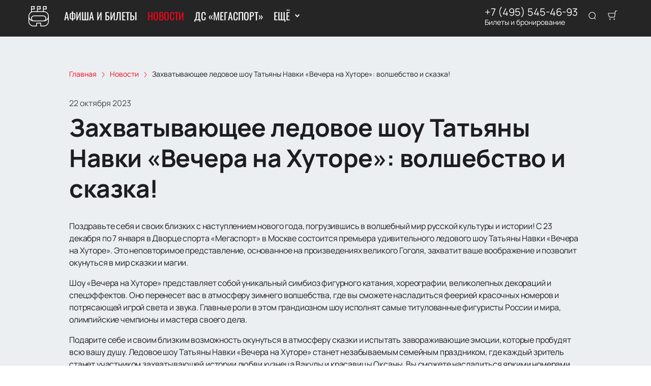

--- FILE ---
content_type: text/html; charset=utf-8
request_url: https://ticket-megasport.ru/news/27547
body_size: 41433
content:
<!DOCTYPE html><html lang="ru"><head><meta charSet="utf-8"/><meta http-equiv="x-ua-compatible" content="ie=edge"/><meta name="viewport" content="width=device-width, initial-scale=1, shrink-to-fit=no"/><meta name="generator" content="Gatsby 5.11.0"/><meta name="viewport" content="width=device-width, initial-scale=1" data-gatsby-head="true"/><meta name="msapplication-TileColor" content="#ffffff" data-gatsby-head="true"/><meta name="msapplication-TileImage" content="/public/favicons/0114/ms-icon-144x144.png" data-gatsby-head="true"/><meta name="theme-color" content="#ffffff" data-gatsby-head="true"/><meta name="description" content="Насладитесь красочными номерами и потрясающей игрой света и звука, исполненными самыми титулованными фигуристами России и мира. Билеты доступны на официальном сайте! | Читайте на ticket-megasport.ru" data-gatsby-head="true"/><meta property="og:title" content="Захватывающее ледовое шоу Татьяны Навки «Вечера на Хуторе»: волшебство и сказка! | ticket-megasport.ru" data-gatsby-head="true"/><meta property="og:description" content="Насладитесь красочными номерами и потрясающей игрой света и звука, исполненными самыми титулованными фигуристами России и мира. Билеты доступны на официальном сайте! | Читайте на ticket-megasport.ru" data-gatsby-head="true"/><meta property="og:url" content="/news/27547" data-gatsby-head="true"/><meta property="og:image" content="https://cdn.pbilet.com/origin/c590c28c-3446-41a2-83a2-a7589289f8a1.jpeg" data-gatsby-head="true"/><meta property="og:locale" content="ru_RU" data-gatsby-head="true"/><meta property="og:site_name" content="ДС МЕГАСПОРТ" data-gatsby-head="true"/><meta property="og:type" content="article" data-gatsby-head="true"/><meta property="article:published_time" content="2023-10-22T06:42" data-gatsby-head="true"/><meta property="article:section" content="Новости" data-gatsby-head="true"/><meta property="article:publisher" content="/news/27547" data-gatsby-head="true"/><style data-href="https://ticket-megasport.ru/assets/v1/component---apps-client-src-templates-news-[id]-tsx.css?ver=10955248379919214d88" data-identity="gatsby-global-css">.Breadcrumbs-module--container--1b946{font-size:14px;margin-bottom:24px;padding:8px 0}@media screen and (min-width:768px){.Breadcrumbs-module--container--1b946{padding:12px 0}}.Breadcrumbs-module--list--602b6{display:inline-flex;flex-wrap:wrap;list-style:none;margin:0;padding:0}.Breadcrumbs-module--item--30bf2{display:inline;position:relative}.Breadcrumbs-module--item--30bf2:not(:last-child) a,.Breadcrumbs-module--item--30bf2:not(:last-child) a:focus,.Breadcrumbs-module--item--30bf2:not(:last-child) a:hover{color:var(--ui_config_primary_color)}.Breadcrumbs-module--item--30bf2:last-child a{color:inherit;pointer-events:none}.Breadcrumbs-module--item--30bf2:last-child a svg{display:none}.Breadcrumbs-module--item--30bf2:last-child a:active,.Breadcrumbs-module--item--30bf2:last-child a:focus,.Breadcrumbs-module--item--30bf2:last-child a:hover{color:inherit}.Breadcrumbs-module--link--c161a{color:inherit;text-decoration:none;transition:.2s ease-in-out}.Breadcrumbs-module--icon--87776{margin:0 10px;vertical-align:middle}.Breadcrumbs-module--icon--87776 svg{stroke:currentColor}.Breadcrumbs-module--rtl--2153c .Breadcrumbs-module--icon--87776 svg{transform:rotate(180deg)}.ScrollTop-module--button--f185b{background:#fff;border:none;border-radius:50%;bottom:-100%;box-shadow:0 5px 20px rgba(0,0,0,.15);color:#000;cursor:pointer;display:block;font-size:14px;height:40px;position:fixed;right:25px;transition:bottom .5s ease;width:40px;z-index:99}@media screen and (min-width:992px){.ScrollTop-module--button--f185b{font-size:18px;height:65px;width:65px}}.ScrollTop-module--button--f185b svg{stroke:currentColor;flex-shrink:0;height:1em;position:relative;top:.125em;transform:rotate(90deg);width:1em}.ScrollTop-module--isVisible--15d21{bottom:25px}.ScrollTop-module--hasTickets--b705d{bottom:120px}.Layout-module--wrapper--868ca{background-color:var(--ui_config_bg_color);color:#000;display:flex;flex-direction:column;flex-shrink:0;height:100%;margin:0;min-height:100vh;padding:0;position:relative}.Layout-module--wrapperBlack--8b098{color:#fff}.Layout-module--withPattern--9f3ef:after{background-image:var(--ui_config_bg_pattern);background-repeat:repeat;content:"";display:block;height:100%;left:0;opacity:var(--ui_config_bg_opacity);pointer-events:none;position:absolute;top:0;width:100%}.Layout-module--content--f9b2e{display:flex;flex-direction:column;flex-grow:1;position:relative;z-index:1}.Section-module--container--2b517{padding-bottom:64px}.Section-module--container--2b517 img:not([class]){height:auto;max-width:100%}@media screen and (min-width:992px){.Section-module--container--2b517{padding-bottom:92px}}.Section-module--container--2b517:last-child{padding-bottom:0}.Section-module--title--77ab5{font-size:24px;font-weight:700;line-height:1;margin:0 0 32px}@media screen and (min-width:992px){.Section-module--title--77ab5{font-size:48px;margin-bottom:55px}}.Section-module--title_center--00a54{text-align:center}.Section-module--title_left--62809{text-align:left}.Section-module--rtl--d00e7.Section-module--theme_left--25282{text-align:right}.Gallery-4-module--container--bfd50{grid-column-gap:16px;grid-row-gap:16px;display:grid;min-height:150px}@media screen and (min-width:768px){.Gallery-4-module--container--bfd50{grid-template-columns:repeat(2,1fr);min-height:250px}}@media screen and (min-width:992px){.Gallery-4-module--container--bfd50{grid-template-columns:repeat(4,1fr);grid-template-rows:repeat(2,1fr);min-height:500px}}.Gallery-4-module--container--bfd50 .react_lightgallery_item{height:100%;min-height:150px;width:100%}@media screen and (min-width:768px){.Gallery-4-module--container--bfd50 .react_lightgallery_item{min-height:250px}}@media screen and (min-width:992px){.Gallery-4-module--container--bfd50 .react_lightgallery_item:first-child{grid-area:1/1/3/3}}.Gallery-4-module--item--61815{border-radius:var(--ui_config_twisting);cursor:pointer;height:100%;overflow:hidden;position:relative;transform:translateY(0);width:100%}.Gallery-4-module--item--61815:after{background-color:#000;content:"";height:100%;left:0;opacity:0;position:absolute;top:0;transition:.2s ease-in-out;width:100%}.Gallery-4-module--item--61815:focus:after,.Gallery-4-module--item--61815:hover:after{opacity:.5}.Gallery-4-module--rtl--5898f .react_lightgallery_item:nth-child(2),.Gallery-4-module--rtl--5898f .react_lightgallery_item:nth-child(5){margin-left:0;margin-right:auto}.Image-module--container--bafd5{display:block}.Image-module--container--bafd5 img{object-fit:cover}img.Image-module--placeholder--26f43{background-color:#f5f5f5;object-fit:contain}.Image-module--span--d12fb{background:none;border:0;height:100%;left:0;margin:0;opacity:1;overflow:hidden;top:0;width:100%}.Image-module--img--ec1e2,.Image-module--span--d12fb{box-sizing:border-box;display:block;inset:0;padding:0;position:absolute}.Image-module--img--ec1e2{border:none;height:0;margin:auto;max-height:100%;max-width:100%;min-height:100%;min-width:100%;width:0}@font-face{font-display:block;font-family:lg;font-style:normal;font-weight:400;src:url([data-uri]) format("woff2"),url([data-uri]) format("truetype"),url([data-uri]) format("woff"),url(https://ticket-megasport.ru/assets/v1/static/lg-09cd8e9be7081f2166444cce393fe968.svg#lg) format("svg")}.lg-icon{speak:never;-webkit-font-smoothing:antialiased;-moz-osx-font-smoothing:grayscale;font-family:lg!important;font-style:normal;font-variant:normal;font-weight:400;line-height:1;text-transform:none}.lg-container{font-family:system-ui,-apple-system,Segoe UI,Roboto,Helvetica Neue,Arial,Noto Sans,Liberation Sans,sans-serif,Apple Color Emoji,Segoe UI Emoji,Segoe UI Symbol,Noto Color Emoji}.lg-next,.lg-prev{background-color:rgba(0,0,0,.45);border:none;border-radius:2px;color:#999;cursor:pointer;display:block;font-size:22px;margin-top:-10px;outline:none;padding:8px 10px 9px;position:absolute;top:50%;z-index:1084}.lg-next.disabled,.lg-prev.disabled{cursor:default;opacity:0!important}.lg-next:hover:not(.disabled),.lg-prev:hover:not(.disabled){color:#fff}.lg-single-item
.lg-prev,.lg-single-item .lg-next{display:none}.lg-next{right:20px}.lg-next:before{content:"\e095"}.lg-prev{left:20px}.lg-prev:after{content:"\e094"}@keyframes lg-right-end{0%{left:0}50%{left:-30px}to{left:0}}@keyframes lg-left-end{0%{left:0}50%{left:30px}to{left:0}}.lg-outer.lg-right-end .lg-object{animation:lg-right-end .3s;position:relative}.lg-outer.lg-left-end .lg-object{animation:lg-left-end .3s;position:relative}.lg-toolbar{left:0;position:absolute;top:0;width:100%;z-index:1082}.lg-media-overlap .lg-toolbar{background-image:linear-gradient(0deg,transparent,rgba(0,0,0,.4))}.lg-toolbar .lg-icon{background:none;border:none;box-shadow:none;color:#999;cursor:pointer;float:right;font-size:24px;height:47px;line-height:27px;outline:medium none;padding:10px 0;text-align:center;text-decoration:none!important;transition:color .2s linear;width:50px;will-change:color}.lg-toolbar .lg-icon.lg-icon-18{font-size:18px}.lg-toolbar .lg-icon:hover{color:#fff}.lg-toolbar .lg-close:after{content:"\e070"}.lg-toolbar .lg-maximize{font-size:22px}.lg-toolbar .lg-maximize:after{content:"\e90a"}.lg-toolbar .lg-download:after{content:"\e0f2"}.lg-sub-html{color:#eee;font-size:16px;opacity:0;padding:10px 40px;text-align:center;transition:opacity .2s ease-out 0s;z-index:1080}.lg-sub-html h4{font-size:13px;font-weight:700;margin:0}.lg-sub-html p{font-size:12px;margin:5px 0 0}.lg-sub-html a{color:inherit}.lg-sub-html a:hover{text-decoration:underline}.lg-media-overlap .lg-sub-html{background-image:linear-gradient(180deg,transparent,rgba(0,0,0,.6))}.lg-item .lg-sub-html{bottom:0;left:0;position:absolute;right:0}.lg-error-msg{color:#999;font-size:14px}.lg-counter{color:#999;display:inline-block;font-size:16px;height:47px;padding-left:20px;padding-top:12px;vertical-align:middle}.lg-closing .lg-next,.lg-closing .lg-prev,.lg-closing .lg-sub-html,.lg-closing .lg-toolbar{opacity:0;transition:transform .08 cubic-bezier(0,0,.25,1) 0s,opacity .08 cubic-bezier(0,0,.25,1) 0s,color .08 linear}body:not(.lg-from-hash) .lg-outer.lg-start-zoom .lg-item:not(.lg-zoomable) .lg-img-wrap,body:not(.lg-from-hash) .lg-outer.lg-start-zoom .lg-item:not(.lg-zoomable) .lg-video-cont{opacity:0;transform:scale3d(.5,.5,.5);transition:transform .25s cubic-bezier(0,0,.25,1) 0s,opacity .25s cubic-bezier(0,0,.25,1)!important;will-change:transform,opacity}body:not(.lg-from-hash) .lg-outer.lg-start-zoom .lg-item:not(.lg-zoomable).lg-complete .lg-img-wrap,body:not(.lg-from-hash) .lg-outer.lg-start-zoom .lg-item:not(.lg-zoomable).lg-complete .lg-video-cont{opacity:1;transform:scaleX(1)}.lg-icon:focus-visible{border-radius:3px;color:#fff;outline:1px dashed hsla(0,0%,100%,.6)}.lg-toolbar .lg-icon:focus-visible{border-radius:8px;outline-offset:-5px}.lg-group:after{clear:both;content:"";display:table}.lg-container{outline:none}.lg-on{scroll-behavior:unset}.lg-overlay-open{overflow:hidden}.lg-hide-sub-html .lg-sub-html,.lg-next,.lg-pager-outer,.lg-prev,.lg-toolbar{opacity:0;transition:transform .25s cubic-bezier(0,0,.25,1) 0s,opacity .25s cubic-bezier(0,0,.25,1) 0s;will-change:transform,opacity}.lg-show-in .lg-next,.lg-show-in .lg-pager-outer,.lg-show-in .lg-prev,.lg-show-in .lg-toolbar,.lg-show-in.lg-hide-sub-html .lg-sub-html{opacity:1}.lg-show-in .lg-hide-items .lg-prev{opacity:0;transform:translate3d(-10px,0,0)}.lg-show-in .lg-hide-items .lg-next{opacity:0;transform:translate3d(10px,0,0)}.lg-show-in .lg-hide-items .lg-toolbar{opacity:0;transform:translate3d(0,-10px,0)}.lg-show-in .lg-hide-items.lg-hide-sub-html .lg-sub-html{opacity:0;transform:translate3d(0,20px,0)}.lg-outer{height:100%;left:0;opacity:.001;outline:none;overflow:hidden;position:fixed;text-align:left;top:0;transition:opacity .15s ease 0s;width:100%;will-change:auto;z-index:1050}.lg-outer *{box-sizing:border-box}.lg-outer.lg-visible,.lg-outer.lg-zoom-from-image{opacity:1}.lg-outer.lg-css3 .lg-item:not(.lg-start-end-progress).lg-current,.lg-outer.lg-css3 .lg-item:not(.lg-start-end-progress).lg-next-slide,.lg-outer.lg-css3 .lg-item:not(.lg-start-end-progress).lg-prev-slide{transition-duration:inherit!important;transition-timing-function:inherit!important}.lg-outer.lg-css3.lg-dragging .lg-item.lg-current,.lg-outer.lg-css3.lg-dragging .lg-item.lg-next-slide,.lg-outer.lg-css3.lg-dragging .lg-item.lg-prev-slide{opacity:1;transition-duration:0s!important}.lg-outer.lg-grab img.lg-object{cursor:-o-grab;cursor:-ms-grab;cursor:grab}.lg-outer.lg-grabbing img.lg-object{cursor:move;cursor:-o-grabbing;cursor:-ms-grabbing;cursor:grabbing}.lg-outer .lg-content{bottom:0;left:0;position:absolute;right:0;top:0}.lg-outer .lg-inner{bottom:0;left:0;position:absolute;top:0;transition:opacity 0s;white-space:nowrap;width:100%}.lg-outer .lg-item{display:none!important}.lg-outer .lg-item:not(.lg-start-end-progress){background:url([data-uri]) no-repeat scroll 50% transparent}.lg-outer.lg-css .lg-current,.lg-outer.lg-css3 .lg-current,.lg-outer.lg-css3 .lg-next-slide,.lg-outer.lg-css3 .lg-prev-slide{display:inline-block!important}.lg-outer .lg-img-wrap,.lg-outer .lg-item{display:inline-block;height:100%;position:absolute;text-align:center;width:100%}.lg-outer .lg-img-wrap:before,.lg-outer .lg-item:before{content:"";display:inline-block;height:100%;vertical-align:middle}.lg-outer .lg-img-wrap{bottom:0;font-size:0;left:0;position:absolute;right:0;top:0;white-space:nowrap}.lg-outer .lg-item.lg-complete{background-image:none}.lg-outer .lg-item.lg-current{z-index:1060}.lg-outer .lg-object{display:inline-block;height:auto;max-height:100%;max-width:100%;position:relative;vertical-align:middle;width:auto}.lg-outer .lg-empty-html .lg-sub-html,.lg-outer .lg-empty-html.lg-sub-html{display:none}.lg-outer.lg-hide-download .lg-download{opacity:.75;pointer-events:none}.lg-outer .lg-first-slide .lg-dummy-img{left:50%;position:absolute;top:50%}.lg-outer.lg-components-open:not(.lg-zoomed) .lg-components{opacity:1;transform:translateZ(0)}.lg-outer.lg-components-open:not(.lg-zoomed) .lg-sub-html{opacity:1;transition:opacity .2s ease-out .15s}.lg-backdrop{background-color:#000;bottom:0;left:0;opacity:0;position:fixed;right:0;top:0;transition:opacity 333ms ease-in 0s;will-change:auto;z-index:1040}.lg-backdrop.in{opacity:1}.lg-css3.lg-no-trans .lg-current,.lg-css3.lg-no-trans .lg-next-slide,.lg-css3.lg-no-trans .lg-prev-slide{transition:none 0s ease 0s!important}.lg-css3.lg-use-css3 .lg-item{-webkit-backface-visibility:hidden;backface-visibility:hidden}.lg-css3.lg-fade .lg-item{opacity:0}.lg-css3.lg-fade .lg-item.lg-current{opacity:1}.lg-css3.lg-fade .lg-item.lg-current,.lg-css3.lg-fade .lg-item.lg-next-slide,.lg-css3.lg-fade .lg-item.lg-prev-slide{transition:opacity .1s ease 0s}.lg-css3.lg-use-css3 .lg-item.lg-start-progress{transition:transform 1s cubic-bezier(.175,.885,.32,1.275) 0s}.lg-css3.lg-use-css3 .lg-item.lg-start-end-progress{transition:transform 1s cubic-bezier(0,0,.25,1) 0s}.lg-css3.lg-slide.lg-use-css3 .lg-item{opacity:0}.lg-css3.lg-slide.lg-use-css3 .lg-item.lg-prev-slide{transform:translate3d(-100%,0,0)}.lg-css3.lg-slide.lg-use-css3 .lg-item.lg-next-slide{transform:translate3d(100%,0,0)}.lg-css3.lg-slide.lg-use-css3 .lg-item.lg-current{opacity:1;transform:translateZ(0)}.lg-css3.lg-slide.lg-use-css3 .lg-item.lg-current,.lg-css3.lg-slide.lg-use-css3 .lg-item.lg-next-slide,.lg-css3.lg-slide.lg-use-css3 .lg-item.lg-prev-slide{transition:transform 1s cubic-bezier(0,0,.25,1) 0s,opacity .1s ease 0s}.lg-container{display:none}.lg-container.lg-show{display:block}.lg-container.lg-dragging-vertical .lg-backdrop{transition-duration:0s!important}.lg-container.lg-dragging-vertical .lg-css3 .lg-item.lg-current{opacity:1;transition-duration:0s!important}.lg-inline .lg-backdrop,.lg-inline .lg-outer{position:absolute}.lg-inline .lg-backdrop{z-index:1}.lg-inline .lg-outer{z-index:2}.lg-inline .lg-maximize:after{content:"\e909"}.lg-components{bottom:0;left:0;position:absolute;right:0;transform:translate3d(0,100%,0);transition:transform .35s ease-out 0s;will-change:transform;z-index:1080}div.NewsPageDetail-module--contentContainer--8b9db{margin-top:40px}.NewsPageDetail-module--header--54003{margin:0 auto 32px;max-width:1008px;width:100%}.NewsPageDetail-module--date--7dce0{font-size:16px;line-height:20px;margin:0 0 8px;opacity:.8}.NewsPageDetail-module--title--23b6d{font-size:24px;font-weight:700;letter-spacing:-.01em;line-height:1.25;margin:0 0 32px;word-break:break-word}@media screen and (min-width:992px){.NewsPageDetail-module--title--23b6d{font-size:48px}}.NewsPageDetail-module--cover--e1965{border-radius:var(--ui_config_twisting);margin-bottom:56px;min-height:480px;overflow:hidden;position:relative;width:100%}@media screen and (min-width:1215px){.NewsPageDetail-module--cover--e1965{height:40vh}}.NewsPageDetail-module--content--44087{margin:24px auto 56px;max-width:1008px;width:100%}.NewsPageDetail-module--content--44087 img:not([class]){height:auto;max-width:100%}.NewsPageDetail-module--content--44087 p:not([class]){font-weight:400;letter-spacing:-.01em;line-height:1.5;margin:16px 0}.NewsPageDetail-module--section--caf9c{padding-bottom:64px}@media screen and (min-width:992px){.NewsPageDetail-module--section--caf9c{padding-bottom:92px}}.NewsPageDetail-module--section--caf9c:last-child{padding-bottom:0}.ContentContainer-module--container--32443{margin:0 auto;max-width:100%;padding:0 16px;width:100%}@media screen and (min-width:992px){.ContentContainer-module--container--32443{max-width:992px;padding:0 40px}}@media screen and (min-width:1215px){.ContentContainer-module--container--32443{max-width:1215px}}@media screen and (min-width:1375px){.ContentContainer-module--container--32443{max-width:1375px;padding:0 80px}}.ContentWrapper-module--pageTitle--ec4b2{color:#000;font-size:88px;font-weight:700;line-height:1;margin:112px auto 72px;position:relative;text-align:center;z-index:1}@media screen and (max-width:1215px){.ContentWrapper-module--pageTitle--ec4b2{font-size:56px}}@media screen and (max-width:768px){.ContentWrapper-module--pageTitle--ec4b2{font-size:32px;margin:16px 0}}.ContentWrapper-module--whiteTitle--e6744{color:#fff}.ContentWrapper-module--container--ea5e2{border-radius:var(--ui_config_twisting);color:var(--ui_config_container_text_color);margin:0 auto 80px;max-width:100%;padding:24px 24px 40px;position:relative;width:100%}@media screen and (min-width:992px){.ContentWrapper-module--container--ea5e2{max-width:992px;padding:40px}}@media screen and (min-width:1215px){.ContentWrapper-module--container--ea5e2{max-width:1215px}}@media screen and (min-width:1375px){.ContentWrapper-module--container--ea5e2{max-width:1375px;padding:40px 80px 80px}}.ContentWrapper-module--withBreadcrumbs--cc923{padding:12px 24px 40px}@media screen and (min-width:992px){.ContentWrapper-module--withBreadcrumbs--cc923{padding:12px 40px 40px}}@media screen and (min-width:1375px){.ContentWrapper-module--withBreadcrumbs--cc923{padding:12px 80px 80px}}.ContentWrapper-module--withWrapper--3ed09{background:var(--ui_config_container_color);box-shadow:0 8px 64px rgba(0,0,0,.04)}.NewsCard-10-module--preview--a1a8f{border-radius:var(--ui_config_twisting);box-sizing:border-box;flex-shrink:0;height:120px;margin:0 0 8px;overflow:hidden;position:relative;width:100%}@media screen and (min-width:992px){.NewsCard-10-module--preview--a1a8f{margin:0 16px 12px 0;width:176px}}.NewsCard-10-module--container--4aa7e{color:inherit;display:flex;flex-direction:column;margin-bottom:16px;text-decoration:none}.NewsCard-10-module--container--4aa7e:focus h3,.NewsCard-10-module--container--4aa7e:hover h3{color:var(--ui_config_primary_color)}@media screen and (min-width:992px){.NewsCard-10-module--container--4aa7e{flex-direction:row}}.NewsCard-10-module--date--63bef{font-size:12px;font-weight:400;letter-spacing:.08em;margin:0 0 8px}@media screen and (max-width:992px){.NewsCard-10-module--date--63bef{font-weight:700}}.NewsCard-10-module--title--1434d{font-size:20px;font-weight:400;letter-spacing:-.01em;line-height:1.2;margin:0 0 8px;transition:.2s ease-in-out;word-break:break-word}@media screen and (min-width:992px){.NewsCard-10-module--title--1434d{font-size:24px;font-weight:700;line-height:28px;margin:0}}.NewsCard-10-module--rtl--6ccf7 .NewsCard-10-module--preview--a1a8f{margin:0 0 12px 16px}.NewsCard-10-module--linkReset--2a42d{all:unset;color:inherit;cursor:pointer;display:inline;text-decoration:none}.Grid-module--grid--2b281{display:flex;flex-wrap:wrap;margin:0 -16px}.Grid-module--gridItem--5ba28{box-sizing:border-box;display:flex;flex-direction:column;padding:0 16px 16px}@media screen and (max-width:992px){.Grid-module--gridItem--5ba28{width:50%!important}}@media screen and (max-width:768px){.Grid-module--gridItem--5ba28{width:100%!important}}@media screen and (max-width:1215px){.Grid-module--col_4--87cbf .Grid-module--gridItem--5ba28{width:33.3333333333%}.Grid-module--col_5--e9d74 .Grid-module--gridItem--5ba28{width:25%}}.Grid-module--withoutPaddings--d798f{margin:0}.Grid-module--withoutPaddings--d798f .Grid-module--gridItem--5ba28{padding:0}@media screen and (max-width:768px){.Grid-module--mobileCarousel--5a805{flex-wrap:nowrap;overflow:hidden;overflow-x:auto}.Grid-module--mobileCarousel--5a805>div{flex-shrink:0;width:300px!important}}.PlacePreview-1-module--container--2bf82{color:inherit;display:block;flex-grow:1;padding-bottom:16px;position:relative;text-decoration:none}.PlacePreview-1-module--container--2bf82:focus h3,.PlacePreview-1-module--container--2bf82:hover h3{color:var(--ui_config_primary_color)}.PlacePreview-1-module--preview--92838{background-position:50%;background-repeat:no-repeat;background-size:cover;border-radius:var(--ui_config_twisting);height:265px;margin-bottom:16px;overflow:hidden;position:relative}.PlacePreview-1-module--title--d28d3{font-size:20px;font-weight:700;line-height:1.2;margin:0 0 12px;transition:.2s ease}@media screen and (min-width:992px){.PlacePreview-1-module--title--d28d3{font-size:24px}}.PlacePreview-1-module--address--3c594{font-size:14px;line-height:18px}.EventPreviewContainer-module--empty--c1107{font-size:24px;font-weight:400;text-align:center;width:100%}@media screen and (min-width:1215px){.EventPreviewContainer-module--customGrid--1f92e{margin:0 -40px}.EventPreviewContainer-module--customGrid--1f92e>div{padding:0 40px 40px}}@media screen and (min-width:992px)and (max-width:1375px){.EventPreviewContainer-module--customBreakpoint--5c3bb>div{width:50%!important}}.EventPreviewContainer-module--placeholder--88b19{background-color:#f5f5f5;height:450px;width:100%}.ErrorPageContent-module--container--ed6fc{background:#fff;border-radius:50%;color:#000;margin:40px auto;padding:16px;position:relative;width:90%}.ErrorPageContent-module--container--ed6fc:before{content:"";display:block;padding-top:100%}@media screen and (min-width:768px){.ErrorPageContent-module--container--ed6fc{width:75%}}@media screen and (min-width:992px){.ErrorPageContent-module--container--ed6fc{width:50%}}.ErrorPageContent-module--content--9caa8{left:50%;position:absolute;text-align:center;top:50%;transform:translate(-50%,-50%);width:90%}.ErrorPageContent-module--title--4b0fb{font-size:32px;font-weight:700;line-height:1;margin:0 0 24px;padding:0}@media screen and (min-width:768px){.ErrorPageContent-module--title--4b0fb{font-size:56px}}@media screen and (min-width:1215px){.ErrorPageContent-module--title--4b0fb{font-size:88px}}.ErrorPageContent-module--text--933bc{font-size:20px;letter-spacing:-.01em;line-height:1.2;margin:0 0 24px;padding:0}@media screen and (min-width:992px){.ErrorPageContent-module--text--933bc{margin:0 0 56px}}</style><style data-href="https://ticket-megasport.ru/assets/v1/styles.css?ver=10955248379919214d88" data-identity="gatsby-global-css">@font-face{font-display:swap;font-family:Oswald;font-style:normal;font-weight:400;src:url(https://ticket-megasport.ru/assets/v1/static/oswald-v49-cyrillic_latin-regular-e00d75bdcf92202123c140115a6f8b9b.woff2) format("woff2")}@font-face{font-display:swap;font-family:Oswald;font-style:normal;font-weight:700;src:url(https://ticket-megasport.ru/assets/v1/static/oswald-v49-cyrillic_latin-700-df91ee3431f7a0bac10fb9428cc60c93.woff2) format("woff2")}@font-face{font-display:swap;font-family:Manrope;font-style:normal;font-weight:400;src:url(https://ticket-megasport.ru/assets/v1/static/manrope-v14-cyrillic_latin-regular-7ef652c29e757402aa5ed78d8f9649d0.woff2) format("woff2")}@font-face{font-display:swap;font-family:Manrope;font-style:normal;font-weight:500;src:url(https://ticket-megasport.ru/assets/v1/static/manrope-v14-cyrillic_latin-500-7ba3deb20e9068ed828f9d008701050c.woff2) format("woff2")}@font-face{font-display:swap;font-family:Manrope;font-style:normal;font-weight:600;src:url(https://ticket-megasport.ru/assets/v1/static/manrope-v14-cyrillic_latin-600-13f3bea54476f960f5928249da85f3a0.woff2) format("woff2")}@font-face{font-display:swap;font-family:Manrope;font-style:normal;font-weight:700;src:url(https://ticket-megasport.ru/assets/v1/static/manrope-v14-cyrillic_latin-700-f2c86a02a2d2193c65f1876734affc9a.woff2) format("woff2")}body{font-family:Manrope;font-size:16px;margin:0;overflow-anchor:none;padding:0}*{box-sizing:border-box}.lng-ar{direction:rtl}#nprogress{pointer-events:none}#nprogress .bar{background:var(--ui_config_primary_color);height:2px;left:0;position:fixed;top:0;width:100%;z-index:1031}#nprogress .peg{box-shadow:0 0 10px var(--ui_config_primary_color),0 0 5px var(--ui_config_primary_color);display:block;height:100%;opacity:1;position:absolute;right:0;transform:rotate(3deg) translateY(-4px);width:100px}#nprogress .spinner{display:none}.nprogress-custom-parent{overflow:hidden;position:relative}.nprogress-custom-parent #nprogress .bar,.nprogress-custom-parent #nprogress .spinner{position:absolute}.u-scroll-lock{height:100vh;overflow:hidden;position:relative}.u-hide-header,.u-hide-scroll-top{z-index:0!important}.u-hide{display:none!important}.react-datepicker__aria-live{border:0;-webkit-clip-path:circle(0);clip-path:circle(0);height:1px;margin:-1px;overflow:hidden;padding:0;position:absolute;white-space:nowrap;width:1px}.Toastify__toast-container{max-width:400px;width:auto!important}</style><link data-chunk="dynamic-Header" rel="preload" as="script" href="https://ticket-megasport.ru/assets/v1/commons.js?ver=10955248379919214d88"/><link data-chunk="dynamic-Header" rel="preload" as="script" href="https://ticket-megasport.ru/assets/v1/4ef07f9c3bafbf0ab2ad9273c5f4f8aef64fd5ac.js?ver=10955248379919214d88"/><link data-chunk="dynamic-Header" rel="preload" as="script" href="https://ticket-megasport.ru/assets/v1/6d63223b3fe7b42444d96fb2c41c2c82997020ce.js?ver=10955248379919214d88"/><link data-chunk="dynamic-Header" rel="preload" as="script" href="https://ticket-megasport.ru/assets/v1/2aa8599262ab786113ffc65c730c7731afbf4582.js?ver=10955248379919214d88"/><link data-chunk="dynamic-Header" rel="preload" as="script" href="https://ticket-megasport.ru/assets/v1/6b869e5a2645949934fb04037573e68e9fd652f8.js?ver=10955248379919214d88"/><link data-chunk="dynamic-Header" rel="preload" as="script" href="https://ticket-megasport.ru/assets/v1/0b5a3b51c1506b37a39808866232b2621a6aaa31.js?ver=10955248379919214d88"/><link data-chunk="dynamic-Header" rel="preload" as="script" href="https://ticket-megasport.ru/assets/v1/51630469e5deabac6f5ed8fb5215bdb1f0e1e8be.js?ver=10955248379919214d88"/><link data-chunk="dynamic-Header" rel="preload" as="script" href="https://ticket-megasport.ru/assets/v1/3022b1db54fd1f5579e94dd866536a3a2eae87ab.js?ver=10955248379919214d88"/><link data-chunk="dynamic-Header" rel="preload" as="script" href="https://ticket-megasport.ru/assets/v1/dynamic-Header.js?ver=10955248379919214d88"/><link data-chunk="dynamic-Logo" rel="preload" as="script" href="https://ticket-megasport.ru/assets/v1/dynamic-Logo.js?ver=10955248379919214d88"/><link data-chunk="assets-icons-logo-23" rel="preload" as="script" href="https://ticket-megasport.ru/assets/v1/assets-icons-logo-23.js?ver=10955248379919214d88"/><link data-chunk="dynamic-EventPreview" rel="preload" as="script" href="https://ticket-megasport.ru/assets/v1/cc6c1d8ca501e5d4bfa624c20071f9045c2194b9.js?ver=10955248379919214d88"/><link data-chunk="dynamic-EventPreview" rel="preload" as="script" href="https://ticket-megasport.ru/assets/v1/dynamic-EventPreview.js?ver=10955248379919214d88"/><link data-chunk="dynamic-Footer" rel="preload" as="script" href="https://ticket-megasport.ru/assets/v1/dynamic-Footer.js?ver=10955248379919214d88"/><title data-gatsby-head="true">Захватывающее ледовое шоу Татьяны Навки «Вечера на Хуторе»: волшебство и сказка! | ticket-megasport.ru</title><link rel="apple-touch-icon" sizes="57x57" href="/public/favicons/0114/apple-icon-57x57.png" data-gatsby-head="true"/><link rel="apple-touch-icon" sizes="60x60" href="/public/favicons/0114/apple-icon-60x60.png" data-gatsby-head="true"/><link rel="apple-touch-icon" sizes="72x72" href="/public/favicons/0114/apple-icon-72x72.png" data-gatsby-head="true"/><link rel="apple-touch-icon" sizes="76x76" href="/public/favicons/0114/apple-icon-76x76.png" data-gatsby-head="true"/><link rel="apple-touch-icon" sizes="114x114" href="/public/favicons/0114/apple-icon-114x114.png" data-gatsby-head="true"/><link rel="apple-touch-icon" sizes="120x120" href="/public/favicons/0114/apple-icon-120x120.png" data-gatsby-head="true"/><link rel="apple-touch-icon" sizes="144x144" href="/public/favicons/0114/apple-icon-144x144.png" data-gatsby-head="true"/><link rel="apple-touch-icon" sizes="152x152" href="/public/favicons/0114/apple-icon-152x152.png" data-gatsby-head="true"/><link rel="apple-touch-icon" sizes="180x180" href="/public/favicons/0114/apple-icon-180x180.png" data-gatsby-head="true"/><link rel="icon" type="image/png" sizes="192x192" href="/public/favicons/0114/android-icon-192x192.png" data-gatsby-head="true"/><link rel="icon" type="image/png" sizes="32x32" href="/public/favicons/0114/favicon-32x32.png" data-gatsby-head="true"/><link rel="icon" type="image/png" sizes="96x96" href="/public/favicons/0114/favicon-96x96.png" data-gatsby-head="true"/><link rel="icon" type="image/png" sizes="16x16" href="/public/favicons/0114/favicon-16x16.png" data-gatsby-head="true"/><link rel="manifest" href="/public/favicons/0114/manifest.json" data-gatsby-head="true"/><style data-gatsby-head="true">
            :root {
              
  --ui_config_container_text_color: #1d1d1f;
  --ui_config_container_text_color64: rgba(29,29,31,0.64);
  --ui_config_container_text_color50: rgba(29,29,31,0.5);
  --ui_config_container_text_color40: rgba(29,29,31,0.4);
  --ui_config_container_text_color30: rgba(29,29,31,0.3);
  --ui_config_container_text_color24: rgba(29,29,31,0.24);
  --ui_config_container_text_color20: rgba(29,29,31,0.2);
  --ui_config_container_text_color12: rgba(29,29,31,0.12);
  --ui_config_container_text_color10: rgba(29,29,31,0.1);
  --ui_config_container_text_color08: rgba(29,29,31,0.08);
  --ui_config_container_text_color05: rgba(29,29,31,0.05);
  --ui_config_container_text_color03: rgba(29,29,31,0.03);
  --ui_config_container_text_color_lighten60: #b5b5b9;
  --ui_config_container_color: #fafafa;
  --ui_config_container_color30: rgba(250,250,250,0.3);
  --ui_config_container_color50: rgba(250,250,250,0.5);
  --ui_button_active_color: #8e030f;
  --ui_button_color: #fc616e;
  --ui_config_primary_color: #f20519;
  --ui_config_primary_color_hover: #fb2f40;
  --ui_config_primary_color_darken12: #b60413;
  --ui_config_primary_color_lighten12: #fb394a;
  --ui_config_primary_color12: rgba(242,5,25,0.12);
  --ui_config_primary_color20: rgba(242,5,25,0.2);
  --ui_config_primary_color24: rgba(242,5,25,0.24);
  --ui_config_primary_color30: rgba(242,5,25,0.3);
  --ui_config_primary_color40: rgba(242,5,25,0.4);
  --ui_config_primary_color60: rgba(242,5,25,0.6);
  --ui_config_primary_color64: rgba(242,5,25,0.64);
  --ui_config_primary_color80: rgba(242,5,25,0.8);
  --ui_config_secondary_color: #0468bf;
  --ui_config_secondary_color24: rgba(4,104,191,0.24);
  --ui_config_secondary_color40: rgba(4,104,191,0.4);
  --ui_config_twisting: 10px;
  --contrast_color: #ebeff2;
  --contrast_color_darken: #d8e0e6;
  --topline_background_color: #d8e0e6;
  --ui_config_bg_color: #ebeff2;
  --ui_config_bg_color30: rgba(235,239,242,0.3);
  --ui_config_banner_blackout: 0.4;
  --ui_config_bg_opacity: 0;
  

            }
          </style><link rel="preconnect" href="https://cdn.pbilet.com" data-gatsby-head="true"/><link rel="dns-prefetch" href="https://cdn.pbilet.com" data-gatsby-head="true"/><link rel="canonical" href="https://ticket-megasport.ru/news/27547" data-gatsby-head="true"/><script data-gatsby-head="true">(function(w, d, s, l, i) {
        w[l] = w[l] || [];
        w[l].push({ "gtm.start": new Date().getTime(), event: "gtm.js" });
        var f = d.getElementsByTagName(s)[0],
          j = d.createElement(s),
          dl = l != "dataLayer" ? "&l=" + l : "";
        j.async = true;
        j.src = "https://www.googletagmanager.com/gtm.js?id=" + i + dl;
        f.parentNode.insertBefore(j, f);
      })(window, document, "script", "dataLayer", "GTM-PQKQFXB");
</script><script type="application/ld+json" data-gatsby-head="true">{"@context":"https://schema.org","@type":"Organization","name":"","url":"https://ticket-megasport.ru","description":"Насладитесь красочными номерами и потрясающей игрой света и звука, исполненными самыми титулованными фигуристами России и мира. Билеты доступны на официальном сайте! | Читайте на ticket-megasport.ru","brand":{"@type":"Brand","name":"ДС МЕГАСПОРТ"},"address":{"@type":"PostalAddress","streetAddress":"119136, Город Москва, вн.тер. г. Муниципальный Округ Раменки, пр-д 1-Й Сетуньский, дом 10, квартира 81","addressCountry":"ru"},"contactPoint":{"@type":"ContactPoint","telephone":"+7 (495) 545-46-93","contactType":"customer service","email":"info@ticket-megasport.ru","availableLanguage":["ru"]}}</script><link rel="preload" href="https://mc.yandex.ru/metrika/tag.js" as="script" data-gatsby-head="true"/><style data-href="/assets/v1/dynamic-Footer.css?ver=10955248379919214d88" data-identity="gatsby-global-css">.ContentContainer-module--container--32443{margin:0 auto;max-width:100%;padding:0 16px;width:100%}@media screen and (min-width:992px){.ContentContainer-module--container--32443{max-width:992px;padding:0 40px}}@media screen and (min-width:1215px){.ContentContainer-module--container--32443{max-width:1215px}}@media screen and (min-width:1375px){.ContentContainer-module--container--32443{max-width:1375px;padding:0 80px}}.Footer-7-module--footer--f3436{background-color:var(--ui_config_secondary_color);color:#fff;margin-top:auto;padding:24px 16px;position:relative;z-index:1}@media(min-width:992px){.Footer-7-module--footer--f3436{padding:32px 0}}.Footer-7-module--content--0cf90{align-items:flex-start;display:flex;flex-wrap:wrap}@media screen and (min-width:992px){.Footer-7-module--content--0cf90{flex-wrap:nowrap;margin:0 -17px}}.Footer-7-module--sameColors--6bb1c .Footer-7-module--link--0d57d,.Footer-7-module--sameColors--6bb1c .Footer-7-module--phoneLink--c25be{position:relative}.Footer-7-module--sameColors--6bb1c .Footer-7-module--link--0d57d:after,.Footer-7-module--sameColors--6bb1c .Footer-7-module--phoneLink--c25be:after{background-color:currentColor;bottom:-4px;content:"";display:block;height:2px;left:0;opacity:0;position:absolute;transition:.2s ease-in-out;width:100%}.Footer-7-module--sameColors--6bb1c .Footer-7-module--link--0d57d:focus,.Footer-7-module--sameColors--6bb1c .Footer-7-module--link--0d57d:hover,.Footer-7-module--sameColors--6bb1c .Footer-7-module--phoneLink--c25be:focus,.Footer-7-module--sameColors--6bb1c .Footer-7-module--phoneLink--c25be:hover{color:inherit}.Footer-7-module--sameColors--6bb1c .Footer-7-module--link--0d57d:focus:after,.Footer-7-module--sameColors--6bb1c .Footer-7-module--link--0d57d:hover:after,.Footer-7-module--sameColors--6bb1c .Footer-7-module--phoneLink--c25be:focus:after,.Footer-7-module--sameColors--6bb1c .Footer-7-module--phoneLink--c25be:hover:after{opacity:1}a.Footer-7-module--logo--173f9{flex-grow:1;justify-content:normal;margin-bottom:32px}@media screen and (min-width:992px){a.Footer-7-module--logo--173f9{flex-grow:0;margin:0 17px}}.Footer-7-module--menuContainer--e82c7{flex-grow:1;width:100%}@media screen and (min-width:992px){.Footer-7-module--menuContainer--e82c7{align-items:center;display:flex;width:auto}}.Footer-7-module--menu--11f9c{display:flex;flex-direction:column;flex-wrap:wrap;list-style:none;margin:0;padding:0}@media screen and (min-width:992px){.Footer-7-module--menu--11f9c{height:150px;margin:-4px 0}}@media screen and (min-width:1215px){.Footer-7-module--menu--11f9c{height:88px}}.Footer-7-module--menuItem--3c0f0{display:inline-block;margin-bottom:16px}@media screen and (min-width:992px){.Footer-7-module--menuItem--3c0f0{margin:4px 41px}}.Footer-7-module--link--0d57d{color:inherit;font-family:Manrope;font-size:16px;font-style:normal;font-weight:600;line-height:20px;margin:0;padding:0;text-decoration:none}.Footer-7-module--link--0d57d:focus,.Footer-7-module--link--0d57d:hover{color:var(--ui_config_primary_color)}.Footer-7-module--blocks--372f7{margin-top:24px}@media screen and (min-width:992px){.Footer-7-module--blocks--372f7{margin-top:0}}.Footer-7-module--booking--ace68{display:flex;flex-direction:column}.Footer-7-module--booking--ace68:not(:last-child){margin-bottom:24px}.Footer-7-module--booking--ace68>:not(:last-child){margin-bottom:8px}@media screen and (min-width:992px){.Footer-7-module--booking--ace68{align-items:flex-end;padding:0 17px}}.Footer-7-module--bookingTitle--07755{color:inherit;font-family:Manrope;font-size:16px;font-style:normal;font-weight:600;line-height:20px;margin:0;opacity:.6}.Footer-7-module--phoneLink--c25be{color:inherit;font-family:Oswald;font-size:24px;font-style:normal;font-weight:400;line-height:28px;text-decoration:none;text-transform:uppercase}.Footer-7-module--phoneLink--c25be:focus,.Footer-7-module--phoneLink--c25be:hover{color:var(--ui_config_primary_color)}.Footer-7-module--info--a8afe{margin-top:20px;width:100%}.Footer-7-module--info--a8afe>:not(:last-child){margin:0 0 8px}.Footer-7-module--footerText--1a522,.Footer-7-module--termsLink--fc245{color:inherit;font-family:Manrope;font-size:14px;font-style:normal;font-weight:400;line-height:18px;margin:0;opacity:.6;text-decoration:none}.Footer-7-module--termsLink--fc245{display:inline-block}@media screen and (min-width:992px){.Footer-7-module--rtl--959b8 .Footer-7-module--booking--ace68{align-items:flex-start}}</style><style data-href="/assets/v1/dynamic-EventPreview.css?ver=10955248379919214d88" data-identity="gatsby-global-css">.Spinner-module--spinner--c798a{animation:Spinner-module--spin--90fbe 2s linear infinite;border-bottom-color:transparent!important;border-radius:50%;display:block;margin:0 auto}@keyframes Spinner-module--spin--90fbe{0%{transform:rotate(0)}to{transform:rotate(1turn)}}.Button-module--button--eeea7{border-radius:var(--ui_config_twisting);display:inline-block;font-family:inherit;font-size:16px;font-weight:700;line-height:1;outline:none;text-align:center;text-decoration:none;transition:.2s ease-in-out}.Button-module--button--eeea7:not(:disabled){cursor:pointer}.Button-module--button--eeea7:disabled{cursor:default;opacity:.5}.Button-module--text--f89b9{background:transparent;border:none;color:#bf8c50;cursor:pointer;font-family:Manrope;font-size:14px;font-weight:600;line-height:18px;margin:0;padding:0}@media screen and (min-width:992px){.Button-module--text--f89b9{font-size:16px;line-height:20px}}.Button-module--text--f89b9:hover{color:rgba(191,140,80,.6)}.Button-module--icon--42c5d{align-items:center;background:var(--ui_config_primary_color);border:1px solid var(--ui_config_primary_color);color:var(--contrast_color);display:inline-flex;height:48px;justify-content:center;padding:0;width:48px}.Button-module--icon--42c5d svg{fill:currentColor}.Button-module--icon--42c5d:focus,.Button-module--icon--42c5d:hover{background:var(--ui_config_primary_color_hover)}.Button-module--secondary--d43b9{background-color:transparent;border:1px solid #959595;color:#252525;font-weight:400;padding:16px 30px}.Button-module--secondary--d43b9:focus,.Button-module--secondary--d43b9:hover{border-color:#eaecee}.Button-module--secondary--d43b9:active{background-color:#eaecee;border-color:#eaecee}.Button-module--secondary--d43b9.Button-module--disabled--f49a9,.Button-module--secondary--d43b9:disabled{border-color:#eaecee;color:#959595}.Button-module--hollow--a3db4{background:transparent;border:1px solid var(--ui_config_primary_color);color:var(--ui_config_container_text_color);padding:15px 30px}.Button-module--hollow--a3db4:focus:not(:disabled),.Button-module--hollow--a3db4:hover:not(:disabled){background:var(--ui_config_primary_color);color:var(--contrast_color)}.Button-module--primary--b38c1{background:var(--ui_config_primary_color);border:1px var(--ui_config_primary_color);color:#fff;padding:15px 30px}.Button-module--primary--b38c1:focus,.Button-module--primary--b38c1:hover{background:var(--ui_config_primary_color_hover)}.Button-module--primary_2--bfc5b{background:var(--ui_config_primary_color);border:1px solid var(--ui_config_primary_color);color:#fff;font-size:16px;font-weight:400;line-height:20px;padding:16px 30px}.Button-module--primary_2--bfc5b:focus,.Button-module--primary_2--bfc5b:hover{background:var(--ui_config_primary_color_hover)}.Button-module--primary_2--bfc5b:active{background:transparent;color:inherit}.Button-module--primary_2--bfc5b.Button-module--disabled--f49a9,.Button-module--primary_2--bfc5b:disabled{background:#eaecee;border-color:#eaecee;color:#959595}.Button-module--fluid--ba067{display:block;padding:15px 8px;width:100%}.Button-module--fluid--ba067.Button-module--icon--42c5d{padding:0}.Button-module--sm--e2655{font-size:12px;font-weight:400}.Button-module--sm--e2655.Button-module--hollow--a3db4{padding:8px}.Button-module--lg--5d8cd{font-weight:400;padding:16px 48px}.Button-module--disabled--f49a9{cursor:not-allowed;pointer-events:none}.EventPreview-25-module--location--b8219{font-size:18px;line-height:24px;opacity:.64}.EventPreview-25-module--container--6994c{border:1px solid #e1e1e1;border-radius:var(--ui_config_twisting);color:inherit;display:flex;flex-wrap:wrap;justify-content:space-between;margin-bottom:24px;padding:24px;position:relative;text-decoration:none;transition:.2s ease-in-out;z-index:1}.EventPreview-25-module--container--6994c:focus,.EventPreview-25-module--container--6994c:hover{box-shadow:0 4px 30px rgba(0,0,0,.12);z-index:2}@media screen and (min-width:992px){.EventPreview-25-module--container--6994c{border-color:transparent;flex-wrap:nowrap;margin-bottom:0;padding:16px}}.EventPreview-25-module--posterWrapper--30b77{position:relative}.EventPreview-25-module--star--6760d{align-items:center;background-color:var(--ui_config_primary_color);border-radius:8px;box-shadow:0 6px 15px rgba(0,0,0,.2);display:flex!important;height:30px;justify-content:center;left:-10px;position:absolute;top:-10px;width:30px;z-index:5}.EventPreview-25-module--star--6760d svg{stroke:#fff;height:1em}.EventPreview-25-module--posterImage--d7665{align-self:center;border-radius:var(--ui_config_twisting);display:block;flex-shrink:0;height:112px;object-fit:cover;order:2;overflow:hidden;position:relative;width:80px;z-index:2}@media screen and (min-width:992px){.EventPreview-25-module--posterImage--d7665{height:140px;order:0;width:100px}}.EventPreview-25-module--dates--100ec{align-items:center;display:flex;flex-shrink:0;justify-content:center;letter-spacing:-.01em;position:relative;text-transform:capitalize;width:220px;z-index:2}.EventPreview-25-module--dates--100ec:after{background-color:var(--ui_config_container_text_color);bottom:30px;content:"";display:block;opacity:.3;position:absolute;right:0;top:30px;width:1px}@media screen and (max-width:1215px){.EventPreview-25-module--dates--100ec{padding:0 8px 0 0}}@media screen and (max-width:992px){.EventPreview-25-module--dates--100ec{justify-content:flex-start;order:2;padding:0 0 0 24px;width:calc(100% - 80px)}.EventPreview-25-module--dates--100ec:after{display:none}}.EventPreview-25-module--dayNumber--8b206{font-size:42px;line-height:1;margin:0 8px 0 0}@media screen and (min-width:992px){.EventPreview-25-module--dayNumber--8b206{font-size:52px;margin-right:0 6px 0 0}}.EventPreview-25-module--week--30e5b{font-size:14px;opacity:.8;text-transform:none}.EventPreview-25-module--week--30e5b:first-letter{text-transform:uppercase}@media screen and (min-width:992px){.EventPreview-25-module--week--30e5b{font-size:16px}}.EventPreview-25-module--month--9b72b{font-size:16px;font-weight:700}@media screen and (min-width:992px){.EventPreview-25-module--month--9b72b{font-size:20px}}.EventPreview-25-module--divider--8621f{display:block;font-size:20px;font-weight:700;margin:0 8px}.EventPreview-25-module--periodicalFrom--57cf2{display:block;flex-shrink:0;font-size:42px;font-weight:700;line-height:1;position:relative;text-align:left;text-transform:none;width:50px}.EventPreview-25-module--periodicalFrom--57cf2 span{display:block;font-size:12px;font-weight:400;opacity:.64;position:absolute}@media screen and (min-width:420px){.EventPreview-25-module--periodicalFrom--57cf2 span{font-size:16px}}@media screen and (min-width:992px){.EventPreview-25-module--periodicalFrom--57cf2{font-size:52px;width:62px}.EventPreview-25-module--periodicalFrom--57cf2 span{font-weight:inherit;opacity:1}}.EventPreview-25-module--periodicalTo--a7969{display:block;flex-shrink:0;font-size:42px;font-weight:700;line-height:1;position:relative;text-align:left;text-transform:none;width:50px}.EventPreview-25-module--periodicalTo--a7969 span{display:block;font-size:12px;font-weight:400;opacity:.64;position:absolute}@media screen and (min-width:420px){.EventPreview-25-module--periodicalTo--a7969 span{font-size:16px}}@media screen and (min-width:992px){.EventPreview-25-module--periodicalTo--a7969{font-size:52px;width:62px}.EventPreview-25-module--periodicalTo--a7969 span{font-weight:inherit;opacity:1}}.EventPreview-25-module--info--acd8a{display:flex;flex-direction:column;justify-content:center;order:3;overflow:hidden;padding:8px 0 16px;position:relative;width:100%;z-index:2}.EventPreview-25-module--info--acd8a .EventPreview-25-module--location--b8219{font-size:16px;line-height:1;opacity:.64;overflow:hidden;text-overflow:ellipsis;white-space:nowrap}@media screen and (min-width:1440px){.EventPreview-25-module--info--acd8a .EventPreview-25-module--location--b8219{font-size:18px}}@media screen and (min-width:992px){.EventPreview-25-module--info--acd8a{order:0;padding:0 16px 0 40px}}.EventPreview-25-module--eventName--f9eda{font-size:20px;font-weight:700;letter-spacing:-.01em;line-height:1.2;margin:0 0 8px;padding:0}@media screen and (min-width:992px){.EventPreview-25-module--eventName--f9eda{font-size:24px;margin-bottom:12px}}.EventPreview-25-module--tags--9eff3{display:flex;flex-wrap:wrap}.EventPreview-25-module--tags--9eff3 span{background-color:#2f80ed;border-radius:4px;color:#fff;font-size:14px;line-height:18px;margin-bottom:6px;margin-right:6px;padding:4px 6px}.EventPreview-25-module--priceContainer--e114b{display:none;flex-direction:column;flex-shrink:0;justify-content:center;padding:0 16px;width:20%}@media screen and (min-width:992px){.EventPreview-25-module--priceContainer--e114b{display:flex}}.EventPreview-25-module--price--daf86{font-size:24px;line-height:28px;margin:0}.EventPreview-25-module--mobilePrice--970b3{display:inline-block;margin-left:5px}@media screen and (min-width:992px){.EventPreview-25-module--mobilePrice--970b3{display:none}}.EventPreview-25-module--buttonWrapper--05ddc{align-items:center;display:flex;flex-shrink:0;order:4;position:relative;width:100%;z-index:2}.EventPreview-25-module--buttonWrapper--05ddc a{box-shadow:0 10px 22px -10px var(--ui_config_primary_color80);display:block;flex-grow:1;padding-left:8px;padding-right:8px;width:100%}@media screen and (min-width:992px){.EventPreview-25-module--buttonWrapper--05ddc{order:0;width:192px}.EventPreview-25-module--buttonWrapper--05ddc a{display:inline-block;width:auto}}.EventPreview-25-module--isTop--e8f1b{background:linear-gradient(90deg,var(--ui_config_primary_color24) 0,transparent 100%);border:1px solid var(--ui_config_primary_color)}@media screen and (min-width:992px){.EventPreview-25-module--isTop--e8f1b{border-width:4px;margin-bottom:32px;padding:30px 24px}.EventPreview-25-module--onlyMobile--64a3c{display:none}}.EventPreview-25-module--rtl--1bc09 .EventPreview-25-module--dates--100ec:after{left:0;right:auto}@media screen and (max-width:1215px){.EventPreview-25-module--rtl--1bc09 .EventPreview-25-module--dates--100ec{padding:0 0 0 8px}}@media screen and (max-width:992px){.EventPreview-25-module--rtl--1bc09 .EventPreview-25-module--dates--100ec{padding:0 24px 0 0}}.EventPreview-25-module--rtl--1bc09 .EventPreview-25-module--dayNumber--8b206{margin:0 0 0 8px}@media screen and (min-width:992px){.EventPreview-25-module--rtl--1bc09 .EventPreview-25-module--dayNumber--8b206{margin-right:0 0 0 6px}.EventPreview-25-module--rtl--1bc09 .EventPreview-25-module--info--acd8a{padding:0 40px 0 16px}}.EventPreview-25-module--linkReset--000f3{all:unset;color:inherit;cursor:pointer;display:inline;text-decoration:none}.Image-module--container--bafd5{display:block}.Image-module--container--bafd5 img{object-fit:cover}img.Image-module--placeholder--26f43{background-color:#f5f5f5;object-fit:contain}.Image-module--span--d12fb{background:none;border:0;height:100%;left:0;margin:0;opacity:1;overflow:hidden;top:0;width:100%}.Image-module--img--ec1e2,.Image-module--span--d12fb{box-sizing:border-box;display:block;inset:0;padding:0;position:absolute}.Image-module--img--ec1e2{border:none;height:0;margin:auto;max-height:100%;max-width:100%;min-height:100%;min-width:100%;width:0}.Price-module--price--121e8{margin:0 4px;position:relative}.Price-module--priceIcon--41183{display:inline-block;height:.7em;width:auto}</style><style data-href="/assets/v1/dynamic-Logo.css?ver=10955248379919214d88" data-identity="gatsby-global-css">.LogoIcon-module--icon--9d779{align-items:center;color:inherit;cursor:pointer;display:flex;flex-shrink:0;font-size:0;height:40px;justify-content:center;margin:0 20px 0 0;width:40px}.LogoIcon-module--iconLong--69244{max-width:100%;width:auto}.LogoIcon-module--iconLong--69244 svg{max-width:100%;width:auto!important}.LogoIcon-module--svg--a441f{fill:#fff;flex-shrink:0;height:100%;width:auto;z-index:1}a.LogoIcon-module--mobileSmall--01635{margin:0 8px 0 0}a.LogoIcon-module--mobileSmall--01635.LogoIcon-module--iconLong--69244 svg{max-width:72px}@media screen and (min-width:420px){a.LogoIcon-module--mobileSmall--01635.LogoIcon-module--iconLong--69244 svg{max-width:100%}}@media screen and (min-width:480px){a.LogoIcon-module--mobileSmall--01635{margin:0 20px 0 0}}.LogoIcon-module--rtl--622d8{margin:0 0 0 20px}.LogoIcon-module--rtl--622d8.LogoIcon-module--mobileSmall--01635{margin:0 0 0 8px}@media screen and (min-width:480px){.LogoIcon-module--rtl--622d8.LogoIcon-module--mobileSmall--01635{margin:0 0 0 20px}}</style><style data-href="/assets/v1/dynamic-Header.css?ver=10955248379919214d88" data-identity="gatsby-global-css">.Header-23-module--header--0f1b4{display:flex;flex-direction:column;left:0;max-height:100%;position:fixed;top:0;width:100%;z-index:400}.Header-23-module--header--0f1b4 .fade-enter{opacity:0}.Header-23-module--header--0f1b4 .fade-enter-active{opacity:1;transition:opacity .3s}.Header-23-module--header--0f1b4 .fade-exit{opacity:1}.Header-23-module--header--0f1b4 .fade-exit-active{opacity:1;transition:opacity .3s}.Header-23-module--content--828fa{align-items:center;color:#fff;display:flex;max-width:100%;min-height:40px;padding:12px 16px;transition:background-color .2s ease-in-out}@media screen and (min-width:992px){.Header-23-module--content--828fa{padding:12px 56px 20px}}@media screen and (min-width:1440px){.Header-23-module--content--828fa{padding:12px 73px 20px}}.Header-23-module--withBg--db857{background-color:#252525}.Header-23-module--seo--285f6{display:none}.Header-23-module--rightBar--cfa16{align-items:center;display:flex;margin-left:auto}@media screen and (min-width:992px){.Header-23-module--phones--62b36{order:-1}}.Header-23-module--searchToggler--9201e{align-items:center;background-color:transparent;border:0;color:inherit;cursor:pointer;display:flex;height:40px;justify-content:center;margin:0;padding:0;width:40px}.Header-23-module--searchToggler--9201e:focus,.Header-23-module--searchToggler--9201e:hover{color:var(--ui_config_primary_color)}.Header-23-module--searchToggler--9201e svg{fill:currentColor;padding-bottom:2px}.Header-23-module--phoneIcon--dc88e{fill:none!important;stroke:currentColor}.Header-23-module--cart--85e5c span{border-radius:50%;left:5px;right:auto;top:0}.Header-23-module--cart--85e5c svg{fill:none;stroke:currentColor;margin-bottom:6px}.Header-23-module--currencySwitcher--f4e80 .dropdown-menu{border-radius:16px;box-shadow:0 20px 50px rgba(0,0,0,.2);min-width:133px;padding:8px}.Header-23-module--currencySwitcher--f4e80 .dropdown-menu button{border-radius:8px;font-size:14px;font-weight:400;line-height:18px;padding:6px 12px;transition:.2s ease-in-out}.Header-23-module--currencySwitcher--f4e80 .dropdown-menu button:focus,.Header-23-module--currencySwitcher--f4e80 .dropdown-menu button:hover{background:#eaecee}@media screen and (max-width:992px){.Header-23-module--currencySwitcher--f4e80{order:1}}.Header-23-module--langSwitcher--3c0e6 .dropdown-toggler{font-size:14px;font-weight:400;line-height:1}.Header-23-module--langSwitcher--3c0e6 .dropdown-toggler .picture{border-radius:50%;flex-shrink:0;height:12px;margin:0 2px 0 0;order:-1;width:12px}.Header-23-module--langSwitcher--3c0e6 .dropdown-toggler .picture img{object-fit:cover!important}.Header-23-module--langSwitcher--3c0e6 .dropdown-menu{border-radius:16px;box-shadow:0 20px 50px rgba(0,0,0,.2);min-width:133px;padding:8px}.Header-23-module--langSwitcher--3c0e6 .dropdown-menu button{border-radius:8px;font-size:14px;font-weight:400;line-height:18px;padding:6px 12px;transition:.2s ease-in-out}.Header-23-module--langSwitcher--3c0e6 .dropdown-menu button:focus,.Header-23-module--langSwitcher--3c0e6 .dropdown-menu button:hover{background:#eaecee}.Header-23-module--langSwitcher--3c0e6 .dropdown-menu button{justify-content:flex-start}.Header-23-module--langSwitcher--3c0e6 .dropdown-menu button .picture{border-radius:50%;height:12px;margin-right:4px;order:-1;overflow:hidden;width:12px}.Header-23-module--langSwitcher--3c0e6 .dropdown-menu button .picture img{object-fit:cover!important}div.Header-23-module--reseller--ea333{background-color:#000!important;padding:5px 35px!important}@media screen and (min-width:992px){div.Header-23-module--reseller--ea333{padding:5px 56px!important}}@media screen and (min-width:1440px){div.Header-23-module--reseller--ea333{padding:5px 73px!important}}.Header-23-module--rtl--6af84 .dropdown-toggler .picture{margin:0 0 0 2px}.Header-23-module--rtl--6af84 .Header-23-module--rightBar--cfa16{margin-left:0;margin-right:auto}.HeaderCart-module--cart--a03da{align-items:center;color:inherit;display:flex;flex-shrink:0;height:40px;justify-content:center;margin:0;min-width:40px;padding:0;position:relative;text-decoration:none}.HeaderCart-module--cart--a03da svg{flex-shrink:0}.HeaderCart-module--cart--a03da:focus,.HeaderCart-module--cart--a03da:hover{color:var(--ui_config_primary_color)}a.HeaderCart-module--mobileSmall--f6dbb{height:28px;min-width:28px}@media screen and (min-width:480px){a.HeaderCart-module--mobileSmall--f6dbb{height:40px;min-width:40px}}.HeaderCart-module--firstCart--4c925 svg{fill:currentColor}@media screen and (max-width:1440px){.HeaderCart-module--secondCart--a9b2d svg{height:20px}.HeaderCart-module--secondCart--a9b2d svg path{stroke-width:2}}.HeaderCart-module--cartCount--80f63{align-items:center;background-color:#d71a1a;border-radius:6px;color:#fff;display:flex;font-size:12px;font-weight:700;height:16px;justify-content:center;line-height:16px;position:absolute;right:0;top:0;width:16px}.HeaderCart-module--label--da37f{color:inherit;display:none;font-size:20px;padding:0 15px}.HeaderCart-module--withLabel--ae39d .HeaderCart-module--cartCount--80f63{left:15px;right:auto}.HeaderCart-module--withLabel--ae39d .HeaderCart-module--label--da37f{display:none}@media screen and (min-width:992px){.HeaderCart-module--withLabel--ae39d .HeaderCart-module--label--da37f{display:inline-block}}.HeaderDropdown-module--transitionEnter--53c27{opacity:0}.HeaderDropdown-module--transitionEnterActive--7ffc7{opacity:1;transition:opacity .2s}.HeaderDropdown-module--transitionExit--ef6a9{opacity:1}.HeaderDropdown-module--transitionExitActive--d6c80{opacity:0;transition:opacity .2s}.HeaderDropdown-module--dropdownContainer--12944{margin:0 0 0 16px;position:relative}.HeaderDropdown-module--dropdownToggler--0b636{align-items:center;background:transparent;border:none;color:inherit;cursor:pointer;display:flex;flex-shrink:0;font-family:inherit;font-size:14px;font-weight:700;height:40px;justify-content:center;line-height:1.2;margin:0;outline:none;padding:0 20px 0 0;position:relative;text-shadow:1px 1px 2px rgba(17,29,56,.24);text-transform:uppercase}.HeaderDropdown-module--dropdownToggler--0b636>div{margin:0 0 0 8px}.HeaderDropdown-module--dropdownToggler--0b636:focus,.HeaderDropdown-module--dropdownToggler--0b636:hover{color:var(--ui_config_primary_color)}@media screen and (min-width:768px){.HeaderDropdown-module--dropdownToggler--0b636{font-size:16px}}.HeaderDropdown-module--dropdown--1738a{background:#fff;border-radius:4px;box-shadow:0 4px 16px rgba(0,0,0,.12);color:#000;list-style:none;margin:0;padding:0;position:absolute;top:100%;width:100px;z-index:12}.HeaderDropdown-module--dropdownLeft--510b3{left:0}.HeaderDropdown-module--dropdownRight--269a5{right:0}.HeaderDropdown-module--dropdownItem--788ee{align-items:center;background-color:transparent;border:none;cursor:pointer;display:flex;font-family:inherit;font-size:14px;justify-content:space-between;line-height:1.2;margin:0;padding:12px 16px;text-transform:uppercase;width:100%}.HeaderDropdown-module--dropdownItem--788ee:focus,.HeaderDropdown-module--dropdownItem--788ee:hover{background-color:#f5f5f5}.HeaderDropdown-module--angle--3b18b{align-items:center;display:flex;justify-content:center;position:absolute;right:0;top:50%;transform:translateY(-50%)}.HeaderDropdown-module--angle--3b18b svg{fill:currentColor}.HeaderDropdown-module--dropdownIsOpen--73318 .HeaderDropdown-module--angle--3b18b{transform:translateY(-50%) rotate(180deg)}.HeaderDropdown-module--scrollBarsRtl--16951{margin:0}.HeaderDropdown-module--scrollBarsRtl--16951>div{margin:0!important}.HeaderDropdown-module--rtl--6e84d{margin:0 16px 0 0}.HeaderDropdown-module--rtl--6e84d .HeaderDropdown-module--dropdownToggler--0b636{padding:0 0 0 20px}.HeaderDropdown-module--rtl--6e84d .HeaderDropdown-module--dropdownToggler--0b636>div{margin:0 8px 0 0}.HeaderDropdown-module--rtl--6e84d .HeaderDropdown-module--angle--3b18b,.HeaderDropdown-module--rtl--6e84d .HeaderDropdown-module--dropdown--1738a{left:0;right:auto}.Spinner-module--spinner--c798a{animation:Spinner-module--spin--90fbe 2s linear infinite;border-bottom-color:transparent!important;border-radius:50%;display:block;margin:0 auto}@keyframes Spinner-module--spin--90fbe{0%{transform:rotate(0)}to{transform:rotate(1turn)}}.Header-module--seo--101d4{display:none}.Header-module--ghost--51281{height:60px}@media screen and (min-width:1440px){.Header-module--ghost--51281{height:80px}}.Header-module--ghost5--250cd{height:60px}@media screen and (min-width:1215px){.Header-module--ghost5--250cd{height:92px}}.Header-module--container--720c1{background-color:var(--ui_config_secondary_color);color:#fff;left:0;position:fixed;top:0;width:100%;z-index:400}.Header-module--container--720c1 .fade-enter{opacity:0}.Header-module--container--720c1 .fade-enter-active{opacity:1;transition:opacity .3s}.Header-module--container--720c1 .fade-exit{opacity:1}.Header-module--container--720c1 .fade-exit-active{opacity:1;transition:opacity .3s}.Header-module--container7--34bd9>div{max-width:100%}@media screen and (min-width:1215px){.Header-module--container7--34bd9>div{padding:0 50px}}.Header-module--container9--137b7 .Header-module--hamburger--a77d2{margin-right:auto}@media screen and (min-width:1215px){.Header-module--container9--137b7>div{max-width:100%;padding:0 25px}}@media screen and (min-width:1920px){.Header-module--container9--137b7>div{padding:0 75px}}.Header-module--content--29c90{align-items:center;display:flex;height:60px;transition:height .1s ease-in-out}@media screen and (min-width:1440px){.Header-module--content--29c90{height:80px}}.Header-module--logoWrapper--0f2f3{flex-shrink:0;margin:0 auto 0 0}.Header-module--logoWrapper--0f2f3 svg{fill:currentColor}.Header-module--logoWrapper--0f2f3 svg text{color:#fff}@media screen and (min-width:1215px){.Header-module--logoWrapper--0f2f3{margin:0}}.Header-module--link--5e755{color:inherit;display:inline-block;font-size:16px;letter-spacing:-.01em;line-height:1.2;margin:0;padding:12px 0;position:relative;text-decoration:none;text-shadow:0 0 8px rgba(0,0,0,.08),1px 1px 1px rgba(0,0,0,.24);width:100%}.Header-module--link--5e755:focus,.Header-module--link--5e755:hover{color:var(--ui_config_primary_color)}@media screen and (min-width:1215px){.Header-module--link--5e755{font-size:20px;margin:0 16px;padding:0;width:auto}}.Header-module--linkActive--b0824{color:var(--ui_config_primary_color)!important}.Header-module--hamburger--a77d2{align-items:center;background:transparent;border:none;color:inherit;cursor:pointer;display:flex;flex-shrink:0;height:40px;justify-content:center;margin:0 8px 0 0;padding:0;position:relative;width:40px}.Header-module--hamburger--a77d2 svg{fill:currentColor}@media screen and (min-width:1215px){.Header-module--hamburger--a77d2{display:none}}button.Header-module--hamburgerSmall--439cd{height:28px;width:28px}@media screen and (min-width:480px){button.Header-module--hamburgerSmall--439cd{height:40px;width:40px}}.Header-module--mobileNavigationHeader--633f9{align-items:center;display:flex}.Header-module--navigationClose--a12a2{align-items:center;background:transparent;border:none;color:inherit;cursor:pointer;display:flex;font-size:20px;font-weight:700;height:40px;justify-content:center;line-height:1;margin:0 auto 0 -18px;outline:none;padding:0;width:40px}.Header-module--navigation--a1b3d{background-color:var(--ui_config_secondary_color);box-shadow:0 0 15px rgba(0,0,0,.24);color:#fff;height:auto;left:0;max-height:100%;overflow-y:auto;padding:0 24px;position:fixed;right:0;top:-100%;transition:top .5s ease-in-out;width:100%;z-index:405}@media screen and (min-width:1215px){.Header-module--navigation--a1b3d{background-color:transparent;box-shadow:none;color:inherit;overflow:visible;padding:0;position:static;top:0;transition:none;z-index:auto}.Header-module--navigationAutoWidth--8e8ed{width:auto}}.Header-module--navigationOpen--081a3{top:0}.Header-module--navigationFluid--b6976{width:100%}.Header-module--headerMenu--87c8f{align-items:stretch;display:flex;flex-direction:column;flex-wrap:wrap;height:100%;list-style:none;margin:0;padding:0 0 12px;width:100%}@media screen and (min-width:1215px){.Header-module--headerMenu--87c8f{align-items:center;flex-direction:row;height:auto;padding:0}.Header-module--headerMenu2--48c61,.Header-module--headerMenu3--40cdb,.Header-module--headerMenu7--1fd3e{justify-content:center}.Header-module--headerMenu7--1fd3e a{font-size:16px;text-transform:uppercase}}@media screen and (min-width:1920px){.Header-module--headerMenu7--1fd3e a{font-size:18px}}@media screen and (min-width:1215px){.Header-module--headerMenuItem9--6656f>a{font-size:16px;font-weight:700;letter-spacing:-.01em;line-height:1.2;text-transform:uppercase}}@media screen and (min-width:1920px){.Header-module--headerMenuItem9--6656f>a{font-size:18px}}.Header-module--headerSearchToggler--ae1b7{align-items:center;background:transparent;border:none;color:inherit;cursor:pointer;display:flex;flex-shrink:0;height:40px;justify-content:center;margin:0;min-width:40px;padding:0;position:relative}.Header-module--headerSearchToggler--ae1b7 svg{fill:currentColor;flex-shrink:0}.Header-module--headerSearchToggler--ae1b7:focus,.Header-module--headerSearchToggler--ae1b7:hover{color:var(--ui_config_primary_color)}@media screen and (min-width:1215px){.Header-module--headerSearchToggler--ae1b7{margin:0}}button.Header-module--searchTogglerSmall--84cde{height:24px;min-width:24px}@media screen and (min-width:480px){button.Header-module--searchTogglerSmall--84cde{height:40px;min-width:40px}}@media screen and (min-width:1440px){.Header-module--centered--0e1bb .Header-module--content--29c90{justify-content:center}}.Header-module--withTopline--66c73{height:102px}.Header-module--isTop--6a333{background-color:transparent}.Header-module--isTop--6a333 .Header-module--content--29c90{height:80px}@media screen and (min-width:1440px){.Header-module--isTop--6a333 .Header-module--content--29c90{height:104px}}.Header-module--containerTransparent--6d3da{background-color:transparent;color:#333}.Header-module--containerTransparent--6d3da:before{background-color:#fff;content:"";display:block;height:100%;left:0;position:absolute;top:0;width:100%}@supports((-webkit-backdrop-filter:blur(40px)) or (backdrop-filter:blur(40px))){.Header-module--containerTransparent--6d3da:before{-webkit-backdrop-filter:blur(40px);backdrop-filter:blur(40px);background-color:hsla(0,0%,100%,.5)}}.Header-module--label--d9d23{color:inherit;display:none;font-size:20px;padding:0 15px}.Header-module--switcherImage--219b8{display:block;height:20px;margin-left:8px;overflow:hidden;position:relative;width:20px}.Header-module--switcherImage--219b8 img{object-fit:contain!important}.Header-module--switcherCurrency--f1705{font-size:1.2em;font-weight:700;margin-left:3px}.Header-module--dropdownToggler--10b9d{align-items:center;background:transparent;border:none;color:inherit;cursor:pointer;display:flex;flex-shrink:0;font-size:14px;font-weight:700;height:40px;justify-content:center;line-height:1.2;margin:0 8px;outline:none;padding:0 20px 0 0;position:relative;text-shadow:1px 1px 2px rgba(17,29,56,.24);text-transform:uppercase}.Header-module--dropdownToggler--10b9d>div{margin:0 0 0 8px}.Header-module--dropdownToggler--10b9d:after{border-bottom:2px solid;border-left:2px solid;content:"";display:block;margin-bottom:3px;padding:3px;position:absolute;right:3px;top:calc(50% - 2px);transform:translateY(-50%) rotate(-45deg);transition:.2s ease-in-out}.Header-module--dropdownToggler--10b9d:focus,.Header-module--dropdownToggler--10b9d:hover{color:var(--ui_config_primary_color)}@media screen and (min-width:768px){.Header-module--dropdownToggler--10b9d{font-size:16px}}.Header-module--dropdown--ea42b .dropdown-menu{left:0;max-height:400px;right:auto;width:auto}.Header-module--dropdown--ea42b .dropdown-toggler{color:inherit;font-size:16px;font-weight:400;letter-spacing:-.01em;line-height:1.2;margin:0;text-decoration:none;text-shadow:0 0 8px rgba(0,0,0,.08),1px 1px 1px rgba(0,0,0,.24);text-transform:none;width:100%}.Header-module--dropdown--ea42b .dropdown-toggler:focus,.Header-module--dropdown--ea42b .dropdown-toggler:hover{color:var(--ui_config_primary_color)}@media screen and (min-width:1215px){.Header-module--dropdown--ea42b .dropdown-toggler{font-size:20px;margin:0 16px;width:auto}}.Header-module--dropdownLink--5a968{align-items:center;background-color:transparent;border:none;color:#000;cursor:pointer;display:flex;font-size:20px;justify-content:space-between;line-height:1.2;margin:0;padding:12px 16px;text-decoration:none;white-space:nowrap;width:100%}.Header-module--dropdownLink--5a968:focus,.Header-module--dropdownLink--5a968:hover{background-color:#f5f5f5}.Header-module--currencyContainer--123fd{align-items:center;background-color:var(--ui_config_primary_color);border-radius:6px;color:#000;display:inline-flex;height:20px;justify-content:center;margin:0;padding:4px;pointer-events:none;width:-webkit-fit-content;width:fit-content}.Header-module--currencyContainer--123fd:after{right:23px}.Header-module--currencyIcon--6abbd{font-size:1.1em;font-weight:500;margin:0!important}.Header-module--contentWhite--f34ef .Header-module--cart--51758:focus,.Header-module--contentWhite--f34ef .Header-module--cart--51758:hover,.Header-module--contentWhite--f34ef .Header-module--hamburger--a77d2:focus,.Header-module--contentWhite--f34ef .Header-module--hamburger--a77d2:hover,.Header-module--contentWhite--f34ef .Header-module--headerSearchToggler--ae1b7:focus,.Header-module--contentWhite--f34ef .Header-module--headerSearchToggler--ae1b7:hover,.Header-module--contentWhite--f34ef .cart:focus,.Header-module--contentWhite--f34ef .cart:hover,.Header-module--contentWhite--f34ef .dropdown-toggler:focus,.Header-module--contentWhite--f34ef .dropdown-toggler:hover{color:#fff!important}.Header-module--sellTicketsLink--bdcf7{color:inherit;display:none;position:relative;text-decoration:none}.Header-module--sellTicketsLink--bdcf7:focus,.Header-module--sellTicketsLink--bdcf7:hover{color:var(--ui_config_primary_color)}@media screen and (min-width:480px){.Header-module--sellTicketsLink--bdcf7{display:block}}.Header-module--withLine--d9775:after{background-color:#fff;bottom:-2px;content:"";display:block;height:2px;left:0;position:absolute;transition:.2s ease-in-out;width:0}.Header-module--withLine--d9775:focus,.Header-module--withLine--d9775:hover{color:#fff}.Header-module--withLine--d9775:focus:after,.Header-module--withLine--d9775:hover:after,.Header-module--withLineActive--5da01:after{width:100%}.Header-module--rtl--a6b7b .Header-module--logoWrapper--0f2f3{margin:0 0 0 auto}@media screen and (min-width:1215px){.Header-module--rtl--a6b7b .Header-module--logoWrapper--0f2f3{margin:0}}.Header-module--rtl--a6b7b .Header-module--hamburger--a77d2{margin:0 0 0 8px}.Header-module--rtl--a6b7b .Header-module--navigationClose--a12a2{margin:0 -18px 0 auto}.Header-module--rtl--a6b7b .cartCount{left:0;right:auto}@media screen and (min-width:1215px){.Header-module--rtl--a6b7b .Header-module--headerSearchToggler--ae1b7{margin:0}}.Header-module--rtl9--8ad41 .Header-module--hamburger--a77d2{margin-left:auto;margin-right:0}.Image-module--container--bafd5{display:block}.Image-module--container--bafd5 img{object-fit:cover}img.Image-module--placeholder--26f43{background-color:#f5f5f5;object-fit:contain}.Image-module--span--d12fb{background:none;border:0;height:100%;left:0;margin:0;opacity:1;overflow:hidden;top:0;width:100%}.Image-module--img--ec1e2,.Image-module--span--d12fb{box-sizing:border-box;display:block;inset:0;padding:0;position:absolute}.Image-module--img--ec1e2{border:none;height:0;margin:auto;max-height:100%;max-width:100%;min-height:100%;min-width:100%;width:0}a.Navigation-module--logoWrapper--1a629{flex-shrink:0}a.Navigation-module--logoWrapper--1a629 svg{height:32px}@media screen and (min-width:992px){a.Navigation-module--logoWrapper--1a629 svg{height:40px}}a.Navigation-module--logoWhite--bd0eb svg{fill:#252525}a.Navigation-module--logoWhite--bd0eb svg path{fill:#fff}.Navigation-module--hamburger--d9265{background:transparent;border:none;color:inherit;flex-shrink:0;margin:0;padding:0}.Navigation-module--hamburger--d9265 svg{fill:currentColor}@media screen and (max-width:992px){.Navigation-module--navigation--00805{background-color:#252525;height:100%;left:0;overflow-y:auto;padding:16px;position:fixed;top:0;transform:translateX(-100%);transition:transform .3s ease-in-out;width:100%;z-index:200}}.Navigation-module--navigationOpen--8b34b{transform:translateX(0)}.Navigation-module--navigationCloseToggler--7b421{background-color:transparent;border:none;color:inherit;margin:0 auto 0 0;padding:0}.Navigation-module--navigationCloseToggler--7b421 svg{fill:currentColor}@media screen and (min-width:992px){.Navigation-module--navigationHeaderContainer--04cc0{display:none}}.Navigation-module--navigationHeader--e1386{align-items:center;display:flex;margin-bottom:12px}.Navigation-module--navigationHeader--e1386 a{margin:0}.Navigation-module--navigationInfo--f82e0{color:#959595;font-size:12px;line-height:14px;margin-bottom:18px}.Navigation-module--navigationInfo--f82e0 span{display:block}.Navigation-module--navigationInfo--f82e0 span:not(:last-child){margin-bottom:4px}.Navigation-module--menu--5a11b{display:flex;flex-direction:column;flex-wrap:wrap;list-style:none;margin:0;padding:0}@media screen and (min-width:992px){.Navigation-module--menu--5a11b{flex-direction:row}}.Navigation-module--menuItem--4892f .dropdown-container{margin:0}.Navigation-module--menuItem--4892f .dropdown-toggler{display:inline-block;font-family:Oswald,sans-serif;font-size:20px;height:auto;margin:0 10px;text-shadow:none;text-transform:uppercase}@media screen and (min-width:992px){.Navigation-module--menuItem--4892f ul a{align-items:center;background-color:transparent;border:none;color:#000;cursor:pointer;display:flex;font-size:16px;justify-content:space-between;line-height:1.2;margin:0;padding:8px 16px;text-decoration:none;text-shadow:none;white-space:nowrap;width:100%}.Navigation-module--menuItem--4892f ul a:focus,.Navigation-module--menuItem--4892f ul a:hover{background-color:#f5f5f5}}.Navigation-module--menuLink--d94ea{color:inherit;display:block;font-family:Oswald,sans-serif;font-size:24px;line-height:1.2;padding:8px 0;position:relative;text-decoration:none;text-transform:uppercase}.Navigation-module--menuLink--d94ea:focus,.Navigation-module--menuLink--d94ea:hover{color:var(--ui_config_primary_color)}@media screen and (min-width:992px){.Navigation-module--menuLink--d94ea{display:inline-block;font-size:20px;margin:0 10px;padding:0}}.Navigation-module--langSwitcher--4108b{font-size:14px!important;font-weight:400!important;line-height:1}.Navigation-module--langSwitcher--4108b .Navigation-module--picture--25eee{border-radius:50%;flex-shrink:0;height:12px;margin:0 2px 0 0;order:-1;width:12px}.Navigation-module--langSwitcher--4108b .Navigation-module--picture--25eee img{object-fit:cover!important}.Navigation-module--rtl--037d8 .Navigation-module--navigationCloseToggler--7b421{margin:0 0 0 auto}.Search-module--container--5ead5{background-color:#252525;color:#fff;display:flex;flex-direction:column;max-width:100%;min-height:40px;padding:12px 16px}@media screen and (min-width:992px){.Search-module--container--5ead5{padding:32px 56px 48px}}@media screen and (min-width:1440px){.Search-module--container--5ead5{padding:32px 73px 48px}}.Search-module--searchForm--9a22a{align-items:center;display:flex;position:relative}.Search-module--searchIcon--56bcd{fill:currentColor;height:16px;left:0;padding-bottom:2px;position:absolute;top:50%;transform:translateY(-50%)}.Search-module--searchInput--9448a{background-color:transparent;border:none;border-bottom:1px solid #fff;color:inherit;display:block;font-size:16px;outline:none;padding:16px 20px;width:100%}.Search-module--searchInput--9448a::-webkit-input-placeholder{color:#fff}.Search-module--searchInput--9448a::placeholder{color:#fff}.Search-module--searchCloseToggler--1ce60{background-color:transparent;border:none;color:inherit;cursor:pointer;height:16px;margin:0;padding:0;position:absolute;right:0;top:50%;transform:translateY(-50%)}.Search-module--searchCloseToggler--1ce60 svg{fill:currentColor;height:100%;width:auto}.Search-module--resultsContainer--071e2{flex-shrink:1;margin:16px -4px 0;overflow-y:auto}@media screen and (min-width:992px){.Search-module--resultsContainer--071e2{margin:32px -4px 0}}.Search-module--results--9ebe9{position:relative}.Search-module--results--9ebe9>a:focus,.Search-module--results--9ebe9>a:hover{background-color:hsla(0,0%,100%,.1)}.Search-module--rtl--12098 .Search-module--searchIcon--56bcd{left:auto;right:0}.Search-module--rtl--12098 .Search-module--searchCloseToggler--1ce60{left:0;right:auto}.EventsSearch-module--container--d9b6a{height:100%;position:relative;width:100%}.EventsSearch-module--dropdown--f8980{background:#fff;border-radius:0 0 4px 4px;box-shadow:0 8px 40px rgba(0,0,0,.12);color:#000;left:0;max-height:240px;overflow-y:auto;padding:12px 0;position:absolute;top:100%;width:100%;z-index:1000!important}.EventsSearch-module--dropdown--f8980+input{border-radius:var(--ui_config_twisting) var(--ui_config_twisting) 0 0;transition:none}.EventsSearch-module--eventRow--ccc32{color:inherit;display:block;padding:8px 24px;text-decoration:none;transition:.2s ease-in-out}.EventsSearch-module--eventRow--ccc32:focus,.EventsSearch-module--eventRow--ccc32:hover{background-color:#f5f5f5}.EventsSearch-module--eventTitle--88dfc{font-size:16px;line-height:1;margin:0 0 4px}.EventsSearch-module--eventInfo--3ff9d{font-size:12px;line-height:1;margin:0;opacity:.64}.EventsSearch-module--message--4c30d{font-size:16px;line-height:1;margin:0;opacity:.64;padding:8px 24px;text-align:center}.HeaderPhones-module--container--4969a{flex-shrink:0;padding:0 8px;position:relative}.HeaderPhones-module--phone--cb06f{color:inherit;display:block;font-size:16px;line-height:18px;padding-bottom:16px;text-decoration:none}.HeaderPhones-module--phone--cb06f:focus,.HeaderPhones-module--phone--cb06f:hover{color:var(--ui_config_primary_color)}@media screen and (min-width:768px){.HeaderPhones-module--phone--cb06f{padding-bottom:0}}@media screen and (min-width:1215px){.HeaderPhones-module--phone--cb06f{font-size:20px;line-height:24px}}.HeaderPhones-module--text--e030f{color:inherit;font-size:14px;line-height:16px;margin:0}.HeaderPhones-module--toggler--cdfbf{background-color:transparent;border:none;border-radius:0;color:currentColor;cursor:pointer;height:40px;position:relative;width:40px}.HeaderPhones-module--toggler--cdfbf svg{fill:currentColor}button.HeaderPhones-module--mobileSmall--9d8f0{height:28px;width:28px}@media screen and (min-width:480px){button.HeaderPhones-module--mobileSmall--9d8f0{height:40px;width:40px}}.Drawer-module--drawerRightEnter--7f1ef .Drawer-module--drawerRight--fb995{transform:translateX(100%)}.Drawer-module--drawerRightEnter--7f1ef .Drawer-module--overlay--13349{opacity:0}.Drawer-module--drawerRightEnterActive--192a7 .Drawer-module--drawerRight--fb995{transform:translateX(0);transition:.2s ease-in-out}.Drawer-module--drawerRightEnterActive--192a7 .Drawer-module--overlay--13349{opacity:.5;transition:.2s ease-in-out}.Drawer-module--drawerRightExit--94dc8 .Drawer-module--drawerRight--fb995{transform:translateX(0);transition:.2s ease-in-out}.Drawer-module--drawerRightExit--94dc8 .Drawer-module--overlay--13349{opacity:.5;transition:.2s ease-in-out}.Drawer-module--drawerRightExitActive--2209a .Drawer-module--drawerRight--fb995{transform:translateX(100%);transition:.2s ease-in-out}.Drawer-module--drawerRightExitActive--2209a .Drawer-module--overlay--13349{opacity:0;transition:.2s ease-in-out}.Drawer-module--drawerEnter--d8299 .Drawer-module--drawer--2f427{transform:translateY(100%)}.Drawer-module--drawerEnter--d8299 .Drawer-module--overlay--13349{opacity:0}.Drawer-module--drawerEnterActive--a1397 .Drawer-module--drawer--2f427{transform:translateY(0);transition:.2s ease-in-out}.Drawer-module--drawerEnterActive--a1397 .Drawer-module--overlay--13349{opacity:.5;transition:.2s ease-in-out}.Drawer-module--drawerExit--14751 .Drawer-module--drawer--2f427{transform:translateY(0);transition:.2s ease-in-out}.Drawer-module--drawerExit--14751 .Drawer-module--overlay--13349{opacity:.5;transition:.2s ease-in-out}.Drawer-module--drawerExitActive--551e5 .Drawer-module--drawer--2f427{transform:translateY(100%);transition:.2s ease-in-out}.Drawer-module--drawerExitActive--551e5 .Drawer-module--overlay--13349{opacity:0;transition:.2s ease-in-out}.Drawer-module--drawer--2f427{background-color:#fff;border-radius:20px 20px 0 0;bottom:0;display:flex;flex-direction:column;height:auto;left:0;max-height:60%;padding:16px;position:absolute;width:100%;z-index:2}@media(orientation:landscape){.Drawer-module--drawer--2f427{max-height:80%}}@media screen and (min-width:992px){.Drawer-module--drawer--2f427{margin:0 auto;max-width:600px;right:0}}.Drawer-module--drawerRight--fb995{background-color:#fff;display:flex;flex-direction:column;height:100%;padding:16px;position:absolute;right:0;top:0;width:250px;z-index:2}.Drawer-module--overlay--13349{background-color:#000;height:100%;left:0;opacity:.5;position:absolute;top:0;width:100%;z-index:1}.Drawer-module--wrapper--e7f49{height:100%;left:0;position:fixed;top:0;width:100%;z-index:201}.Drawer-module--drawerTitle--f4730{color:#000;font-size:20px;font-weight:700;line-height:1.6;margin:0 0 16px}.Drawer-module--drawerContent--1659f{flex-grow:1;overflow-y:auto}.Drawer-module--drawerOptions--0b765{list-style:none;margin:0;padding:0}.Drawer-module--drawerOption--2dd9e{align-items:center;background-color:transparent;border:none;border-radius:7px;color:#000;cursor:pointer;display:flex;font-size:15px;font-weight:500;justify-content:space-between;line-height:1.6;margin:0;min-height:50px;padding:16px;width:100%}.Drawer-module--optionActive--14180{background-color:var(--ui_config_primary_color24)}</style></head><body id="app"><div id="___gatsby"><div style="outline:none" tabindex="-1" id="gatsby-focus-wrapper"><div class="Toastify"></div><div id="recaptcha"></div><script type="application/ld+json">{"@context":"https://schema.org","@type":"NewsArticle","url":"https://ticket-megasport.ru/news/27547","mainEntityOfPage":{"@type":"WebPage","@id":"https://ticket-megasport.ru/news/27547"},"author":{"@type":"Organization","name":"ДС МЕГАСПОРТ"},"publisher":{"@type":"Organization","name":"ДС МЕГАСПОРТ","logo":{"@type":"ImageObject","url":"https://ticket-megasport.ru/public/favicons/0114/favicon-32x32.png"}},"headline":"Захватывающее ледовое шоу Татьяны Навки «Вечера на Хуторе»: волшебство и сказка!","description":"Насладитесь красочными номерами и потрясающей игрой света и звука, исполненными самыми титулованными фигуристами России и мира. Билеты доступны на официальном сайте! | Читайте на ticket-megasport.ru","articleBody":"&lt;p&gt;Поздравьте себя и своих близких с наступлением нового года, погрузившись в волшебный мир русской культуры и истории! С 23 декабря по 7 января в Дворце спорта &amp;laquo;Мегаспорт&amp;raquo; в Москве состоится премьера удивительного ледового шоу Татьяны Навки &amp;laquo;Вечера на Хуторе&amp;raquo;. Это неповторимое представление, основанное на произведениях великого Гоголя, захватит ваше воображение и позволит окунуться в мир сказки и магии.&lt;/p&gt;\n&lt;p&gt;Шоу &amp;laquo;Вечера на Хуторе&amp;raquo; представляет собой уникальный симбиоз фигурного катания, хореографии, великолепных декораций и спецэффектов. Оно перенесет вас в атмосферу зимнего волшебства, где вы сможете насладиться феерией красочных номеров и потрясающей игрой света и звука. Главные роли в этом грандиозном шоу исполнят самые титулованные фигуристы России и мира, олимпийские чемпионы и мастера своего дела.&lt;/p&gt;\n&lt;p&gt;Подарите себе и своим близким возможность окунуться в атмосферу сказки и испытать завораживающие эмоции, которые пробудят всю вашу душу. Ледовое шоу Татьяны Навки &amp;laquo;Вечера на Хуторе&amp;raquo; станет незабываемым семейным праздником, где каждый зритель станет участником захватывающей истории любви кузнеца Вакулы и красавицы Оксаны. Вы сможете насладиться яркими номерами, уникальными костюмами и прекрасной хореографией, которые сделают ваш вечер незабываемым.&lt;/p&gt;\n&lt;p&gt;Не упустите возможность стать частью этой волшебной истории! Приобретайте &lt;a href=&quot;/events/208513&quot;&gt;билеты&lt;/a&gt; на ледовое шоу Татьяны Навки &amp;laquo;Вечера на Хуторе&amp;raquo; на нашем официальном сайте. Откройте для себя новый уровень развлечений и подарите себе и своим близким незабываемый вечер!&lt;/p&gt;","datePublished":"2023-10-22T06:42:00","dateModified":"2023-10-22T06:42:00"}</script><div class="Layout-module--wrapper--868ca"><div class="Layout-module--content--f9b2e" id="layout"><!--$--><header id="header" class="Header-23-module--header--0f1b4" itemscope="" itemType="http://schema.org/WPHeader"><form class="Header-23-module--seo--285f6"><script type="application/ld+json">{"@context":"https://schema.org","@type":"WebSite","url":"ticket-megasport.ru","potentialAction":{"@type":"SearchAction","target":"ticket-megasport.ru/events/search?search={query}","query-input":"required name=query","query":"required"}}</script><input type="text" name="query" required=""/><input type="submit"/></form><div class="Header-23-module--content--828fa Header-23-module--withBg--db857"><a href="/" class="LogoIcon-module--icon--9d779 Navigation-module--logoWrapper--1a629"><svg class="LogoIcon-module--svg--a441f" width="40" height="40" viewBox="0 0 40 40" fill="#fff" xmlns="http://www.w3.org/2000/svg"><path fill-rule="evenodd" clip-rule="evenodd" d="M16.7857 1.07143C16.7857 0.479695 17.2654 0 17.8571 0H23.3132C24.1358 0 24.6516 0.888732 24.2434 1.60301L23.3227 3.21429L24.2434 4.82557C24.6516 5.53984 24.1358 6.42857 23.3132 6.42857H18.2143V10H28.5714V1.07143C28.5714 0.479695 29.0511 0 29.6429 0H35.0989C35.9215 0 36.4373 0.888732 36.0291 1.60301L35.1084 3.21429L36.0291 4.82557C36.4373 5.53984 35.9215 6.42857 35.0989 6.42857H30V10C35.5229 10 40 14.4772 40 20V30C40 35.5229 35.5229 40 30 40H23.5714V34.2857H16.4286V40H10C4.47715 40 0 35.5229 0 30V20C0 16.2986 2.01099 13.0669 5 11.3378V1.07143C5 0.479695 5.47969 0 6.07143 0H11.5274C12.3501 0 12.8659 0.888732 12.4577 1.60301L11.537 3.21429L12.4577 4.82557C12.8659 5.53984 12.3501 6.42857 11.5274 6.42857H6.42857V10.6566C7.53771 10.2324 8.74172 10 10 10H16.7857V1.07143ZM1.42857 20C1.42857 15.2661 5.26613 11.4286 10 11.4286H30C34.7339 11.4286 38.5714 15.2661 38.5714 20C38.5714 23.3191 36.685 26.1975 33.9257 27.6216C34.6018 26.6829 35 25.5308 35 24.2857C35 21.1298 32.4416 18.5714 29.2857 18.5714H10.7143C7.55837 18.5714 5 21.1298 5 24.2857C5 25.5308 5.39823 26.6829 6.07426 27.6216C3.31505 26.1975 1.42857 23.3191 1.42857 20ZM18.2143 5H22.6977L21.6773 3.21429L22.6977 1.42857H18.2143V5ZM1.42857 25.1537C3.17842 28.0577 6.36239 30 10 30H30C33.6376 30 36.8216 28.0577 38.5714 25.1537V30C38.5714 34.7339 34.7339 38.5714 30 38.5714H25V34.2857C25 33.4967 24.3604 32.8571 23.5714 32.8571H16.4286C15.6396 32.8571 15 33.4967 15 34.2857V38.5714H10C5.26613 38.5714 1.42857 34.7339 1.42857 30V25.1537ZM33.5714 24.2857C33.5714 26.6527 31.6527 28.5714 29.2857 28.5714H10.7143C8.34735 28.5714 6.42857 26.6527 6.42857 24.2857C6.42857 21.9188 8.34735 20 10.7143 20H29.2857C31.6527 20 33.5714 21.9188 33.5714 24.2857ZM10.912 5H6.42857V1.42857H10.912L9.89161 3.21429L10.912 5ZM30 5H34.4834L33.463 3.21429L34.4834 1.42857H30V5Z"></path></svg></a><nav class="Navigation-module--navigation--00805" itemscope="" itemType="https://schema.org/SiteNavigationElement"><div class="Navigation-module--navigationHeaderContainer--04cc0"><div class="Navigation-module--navigationHeader--e1386"><button type="button" aria-label="Close menu" class="Navigation-module--navigationCloseToggler--7b421"><svg width="24" height="24" viewBox="0 0 24 24" fill="none"><path d="M13.5553 12.0107L23.6827 1.91763C24.1058 1.49054 24.1058 0.798661 23.6827 0.371574C23.2671 -0.0631459 22.5807 -0.076202 22.1491 0.342403L12.0217 10.4355L2.02452 0.342403C1.81956 0.123841 1.53438 0 1.23603 0C0.937688 0 0.652504 0.123841 0.447544 0.342403C0.0724008 0.755035 0.0724008 1.38831 0.447544 1.80094L10.4447 11.8795L0.317335 21.958C-0.105778 22.3851 -0.105778 23.077 0.317335 23.504C0.518765 23.712 0.795794 23.828 1.08412 23.8249C1.37801 23.8489 1.66935 23.7545 1.89431 23.5624L12.0217 13.4693L22.1491 23.6791C22.3505 23.8871 22.6276 24.003 22.9159 23.9999C23.2039 24.0013 23.4803 23.8856 23.6827 23.6791C24.1058 23.252 24.1058 22.5601 23.6827 22.133L13.5553 12.0107Z"></path></svg></button><a href="/" class="LogoIcon-module--icon--9d779 Navigation-module--logoWrapper--1a629"><svg class="LogoIcon-module--svg--a441f" width="40" height="40" viewBox="0 0 40 40" fill="#fff" xmlns="http://www.w3.org/2000/svg"><path fill-rule="evenodd" clip-rule="evenodd" d="M16.7857 1.07143C16.7857 0.479695 17.2654 0 17.8571 0H23.3132C24.1358 0 24.6516 0.888732 24.2434 1.60301L23.3227 3.21429L24.2434 4.82557C24.6516 5.53984 24.1358 6.42857 23.3132 6.42857H18.2143V10H28.5714V1.07143C28.5714 0.479695 29.0511 0 29.6429 0H35.0989C35.9215 0 36.4373 0.888732 36.0291 1.60301L35.1084 3.21429L36.0291 4.82557C36.4373 5.53984 35.9215 6.42857 35.0989 6.42857H30V10C35.5229 10 40 14.4772 40 20V30C40 35.5229 35.5229 40 30 40H23.5714V34.2857H16.4286V40H10C4.47715 40 0 35.5229 0 30V20C0 16.2986 2.01099 13.0669 5 11.3378V1.07143C5 0.479695 5.47969 0 6.07143 0H11.5274C12.3501 0 12.8659 0.888732 12.4577 1.60301L11.537 3.21429L12.4577 4.82557C12.8659 5.53984 12.3501 6.42857 11.5274 6.42857H6.42857V10.6566C7.53771 10.2324 8.74172 10 10 10H16.7857V1.07143ZM1.42857 20C1.42857 15.2661 5.26613 11.4286 10 11.4286H30C34.7339 11.4286 38.5714 15.2661 38.5714 20C38.5714 23.3191 36.685 26.1975 33.9257 27.6216C34.6018 26.6829 35 25.5308 35 24.2857C35 21.1298 32.4416 18.5714 29.2857 18.5714H10.7143C7.55837 18.5714 5 21.1298 5 24.2857C5 25.5308 5.39823 26.6829 6.07426 27.6216C3.31505 26.1975 1.42857 23.3191 1.42857 20ZM18.2143 5H22.6977L21.6773 3.21429L22.6977 1.42857H18.2143V5ZM1.42857 25.1537C3.17842 28.0577 6.36239 30 10 30H30C33.6376 30 36.8216 28.0577 38.5714 25.1537V30C38.5714 34.7339 34.7339 38.5714 30 38.5714H25V34.2857C25 33.4967 24.3604 32.8571 23.5714 32.8571H16.4286C15.6396 32.8571 15 33.4967 15 34.2857V38.5714H10C5.26613 38.5714 1.42857 34.7339 1.42857 30V25.1537ZM33.5714 24.2857C33.5714 26.6527 31.6527 28.5714 29.2857 28.5714H10.7143C8.34735 28.5714 6.42857 26.6527 6.42857 24.2857C6.42857 21.9188 8.34735 20 10.7143 20H29.2857C31.6527 20 33.5714 21.9188 33.5714 24.2857ZM10.912 5H6.42857V1.42857H10.912L9.89161 3.21429L10.912 5ZM30 5H34.4834L33.463 3.21429L34.4834 1.42857H30V5Z"></path></svg></a></div><p class="Navigation-module--navigationInfo--f82e0"><span>ДС МЕГАСПОРТ</span><span>Москва, Ходынский бульвар, д. 3</span></p></div><ul class="Navigation-module--menu--5a11b"><li class="Navigation-module--menuItem--4892f" itemProp="name"><a href="/events" class="Navigation-module--menuLink--d94ea" itemProp="url">Афиша и билеты</a></li><li class="Navigation-module--menuItem--4892f" itemProp="name"><a href="/news" class="Navigation-module--menuLink--d94ea Header-module--linkActive--b0824" itemProp="url">Новости</a></li><li class="Navigation-module--menuItem--4892f" itemProp="name"><a href="/places/33" class="Navigation-module--menuLink--d94ea" itemProp="url">ДС «Мегаспорт»</a></li><li class="Navigation-module--menuItem--4892f"><div class="HeaderDropdown-module--dropdownContainer--12944 Header-module--dropdown--ea42b dropdown-container"><button class="HeaderDropdown-module--dropdownToggler--0b636 dropdown-toggler">Ещё<span class="HeaderDropdown-module--angle--3b18b dropdown-angle"><svg width="9" height="6" viewBox="0 0 9 6" fill="#ffffff"><path fill-rule="evenodd" clip-rule="evenodd" d="M3.82401 5.41421L0 1.41421L1.35199 0L4.5 3.29289L7.64801 0L9 1.41421L5.17599 5.41421C4.80265 5.80474 4.19735 5.80474 3.82401 5.41421Z"></path></svg></span></button></div></li></ul></nav><div class="Header-23-module--rightBar--cfa16"><button type="button" class="Header-23-module--searchToggler--9201e"><svg width="17" height="18" viewBox="0 0 17 18" fill="none"><path fill-rule="evenodd" clip-rule="evenodd" d="M15.2805 5.39119C14.092 2.53733 11.3073 0.675113 8.21583 0.666855C4.884 0.64931 1.92142 2.78346 0.882823 5.94933C-0.155777 9.1152 0.966868 12.5896 3.6616 14.5491C6.35634 16.5086 10.0076 16.5057 12.6992 14.5419L15.0992 16.9419C15.3432 17.1856 15.7385 17.1856 15.9825 16.9419C16.2262 16.6978 16.2262 16.3025 15.9825 16.0585L13.6575 13.7335C15.8292 11.5334 16.469 8.24505 15.2805 5.39119ZM14.1662 10.8076C13.1683 13.2124 10.8194 14.7786 8.21587 14.7752V14.7419C4.68229 14.7374 1.81375 11.8837 1.79087 8.3502C1.7875 5.74664 3.35369 3.39773 5.75842 2.39984C8.16314 1.40194 10.9323 1.95182 12.7732 3.79282C14.6142 5.63381 15.1641 8.40292 14.1662 10.8076Z"></path></svg></button><div class="Header-23-module--phones--62b36"><div class="HeaderPhones-module--container--4969a"><a class="HeaderPhones-module--phone--cb06f" href="tel:+74955454693">+7 (495) 545-46-93</a><p class="HeaderPhones-module--text--e030f">Билеты и бронирование</p></div></div><a href="/cart" class="HeaderCart-module--cart--a03da cart Header-23-module--cart--85e5c" aria-label="Go to cart"><svg width="19" height="19" viewBox="0 0 19 19" fill="none"><path d="M18 1.45941H14.7434L13.6101 12.7274C13.563 13.038 13.4052 13.3211 13.1658 13.5246C12.9264 13.7281 12.6216 13.8382 12.3074 13.8346H4.1007C3.81664 13.8494 3.53553 13.7709 3.30031 13.6109C3.06509 13.451 2.88869 13.2184 2.79805 12.9488L1.06552 7.7382C1.00093 7.5423 0.983774 7.33386 1.01548 7.13003C1.04719 6.92621 1.12684 6.73283 1.24789 6.56581C1.374 6.38823 1.54262 6.2451 1.73833 6.14953C1.93404 6.05395 2.15059 6.00896 2.36817 6.01869H14.2874" stroke-width="1.13982" stroke-linecap="round" stroke-linejoin="round"></path><path d="M4.32235 18.3939C4.68206 18.3939 4.97367 18.1023 4.97367 17.7425C4.97367 17.3828 4.68206 17.0912 4.32235 17.0912C3.96263 17.0912 3.67102 17.3828 3.67102 17.7425C3.67102 18.1023 3.96263 18.3939 4.32235 18.3939Z" stroke-width="1.13982" stroke-linecap="round" stroke-linejoin="round"></path><path d="M12.7894 18.3939C13.1492 18.3939 13.4408 18.1023 13.4408 17.7425C13.4408 17.3828 13.1492 17.0912 12.7894 17.0912C12.4297 17.0912 12.1381 17.3828 12.1381 17.7425C12.1381 18.1023 12.4297 18.3939 12.7894 18.3939Z" stroke-width="1.13982" stroke-linecap="round" stroke-linejoin="round"></path></svg><span class="HeaderCart-module--label--da37f">Корзина</span></a></div></div></header><div style="height:0"></div><!--/$--><div id="content" class="ContentWrapper-module--container--ea5e2 NewsPageDetail-module--contentContainer--8b9db ContentWrapper-module--withBreadcrumbs--cc923"><section class="Section-module--container--2b517" parentBindings="[object Object]"><div class="NewsPageDetail-module--header--54003"><div class="Breadcrumbs-module--container--1b946"><script type="application/ld+json">{"@context":"https://schema.org","@type":"BreadcrumbList","itemListElement":[{"@type":"ListItem","position":1,"item":{"@type":"Thing","@id":"https://ticket-megasport.ru","name":"Главная"}},{"@type":"ListItem","position":2,"item":{"@type":"Thing","@id":"https://ticket-megasport.ru/news","name":"Новости"}},{"@type":"ListItem","position":3,"item":{"@type":"Thing","@id":"https://ticket-megasport.ru/news/27547","name":"Захватывающее ледовое шоу Татьяны Навки «Вечера на Хуторе»: волшебство и сказка!"}}]}</script><ul class="Breadcrumbs-module--list--602b6" itemscope="" itemType="https://schema.org/BreadcrumbList"><li class="Breadcrumbs-module--item--30bf2" itemProp="itemListElement" itemscope="" itemType="http://schema.org/ListItem"><a href="/" class="Breadcrumbs-module--link--c161a" itemProp="item"><span itemProp="name">Главная</span><span class="Breadcrumbs-module--icon--87776"><svg width="6" height="12" viewBox="0 0 6 12" fill="none"><path d="M1 1L5 6L1 11" stroke-linejoin="round"></path></svg></span><meta itemProp="position" content="1"/></a></li><li class="Breadcrumbs-module--item--30bf2" itemProp="itemListElement" itemscope="" itemType="http://schema.org/ListItem"><a href="/news" class="Breadcrumbs-module--link--c161a" itemProp="item"><span itemProp="name">Новости</span><span class="Breadcrumbs-module--icon--87776"><svg width="6" height="12" viewBox="0 0 6 12" fill="none"><path d="M1 1L5 6L1 11" stroke-linejoin="round"></path></svg></span><meta itemProp="position" content="2"/></a></li><li class="Breadcrumbs-module--item--30bf2" itemProp="itemListElement" itemscope="" itemType="http://schema.org/ListItem"><a href="/news/27547" class="Breadcrumbs-module--link--c161a" itemProp="item"><span itemProp="name">Захватывающее ледовое шоу Татьяны Навки «Вечера на Хуторе»: волшебство и сказка!</span><span class="Breadcrumbs-module--icon--87776"><svg width="6" height="12" viewBox="0 0 6 12" fill="none"><path d="M1 1L5 6L1 11" stroke-linejoin="round"></path></svg></span><meta itemProp="position" content="3"/></a></li></ul></div><p class="NewsPageDetail-module--date--7dce0">22 октября 2023</p><h1 class="NewsPageDetail-module--title--23b6d">Захватывающее ледовое шоу Татьяны Навки «Вечера на Хуторе»: волшебство и сказка!</h1></div><div class="NewsPageDetail-module--content--44087"><p>Поздравьте себя и своих близких с наступлением нового года, погрузившись в волшебный мир русской культуры и истории! С 23 декабря по 7 января в Дворце спорта &laquo;Мегаспорт&raquo; в Москве состоится премьера удивительного ледового шоу Татьяны Навки &laquo;Вечера на Хуторе&raquo;. Это неповторимое представление, основанное на произведениях великого Гоголя, захватит ваше воображение и позволит окунуться в мир сказки и магии.</p>
<p>Шоу &laquo;Вечера на Хуторе&raquo; представляет собой уникальный симбиоз фигурного катания, хореографии, великолепных декораций и спецэффектов. Оно перенесет вас в атмосферу зимнего волшебства, где вы сможете насладиться феерией красочных номеров и потрясающей игрой света и звука. Главные роли в этом грандиозном шоу исполнят самые титулованные фигуристы России и мира, олимпийские чемпионы и мастера своего дела.</p>
<p>Подарите себе и своим близким возможность окунуться в атмосферу сказки и испытать завораживающие эмоции, которые пробудят всю вашу душу. Ледовое шоу Татьяны Навки &laquo;Вечера на Хуторе&raquo; станет незабываемым семейным праздником, где каждый зритель станет участником захватывающей истории любви кузнеца Вакулы и красавицы Оксаны. Вы сможете насладиться яркими номерами, уникальными костюмами и прекрасной хореографией, которые сделают ваш вечер незабываемым.</p>
<p>Не упустите возможность стать частью этой волшебной истории! Приобретайте <a href="/events/208513">билеты</a> на ледовое шоу Татьяны Навки &laquo;Вечера на Хуторе&raquo; на нашем официальном сайте. Откройте для себя новый уровень развлечений и подарите себе и своим близким незабываемый вечер!</p></div></section><section class="Section-module--container--2b517" parentBindings="[object Object]"><h2 class="Section-module--title--77ab5 Section-module--title_center--00a54">Больше новостей</h2><div class="NewsCard-10-module--container--4aa7e"><div class="NewsCard-10-module--preview--a1a8f"><span class="picture Image-module--container--bafd5"><span class="Image-module--span--d12fb"><span class="Image-module--img--ec1e2" style="display:inline-block"></span></span></span></div><div><p class="NewsCard-10-module--date--63bef">15 декабря 2025</p><a href="/news/shou-team-tutberidze-2026-v-moskve-legendy-figurnogo-kataniya-na-ldu-megasporta" class="NewsCard-10-module--linkReset--2a42d"><p class="NewsCard-10-module--title--1434d">Шоу «Team Tutberidze 2026» в Москве: легенды фигурного катания на льду «Мегаспорта»</p></a><p>Присоединяйтесь к грандиозному шоу Этери Тутберидзе «Team Tutberidze 2026» в московском «Мегаспорте» 22 апреля! Вас ждут выступления олимпийских чемпионов и восходящих звезд. Не упустите шанс увидеть легенд фигурного катания вживую!</p></div></div><div class="NewsCard-10-module--container--4aa7e"><div class="NewsCard-10-module--preview--a1a8f"><span class="picture Image-module--container--bafd5"><span class="Image-module--span--d12fb"><span class="Image-module--img--ec1e2" style="display:inline-block"></span></span></span></div><div><p class="NewsCard-10-module--date--63bef">9 декабря 2025</p><a href="/news/spartak-vs-amur-epicheskaya-bitva-na-ldu-areny-megasport-v-moskve" class="NewsCard-10-module--linkReset--2a42d"><p class="NewsCard-10-module--title--1434d">Спартак vs Амур: Эпическая битва на льду арены Мегаспорт в Москве
</p></a><p>Готовьтесь к хоккейному празднику! Встретьтесь с динамикой и напряжением матча КХЛ между Спартаком и Амуром. </p></div></div><div class="NewsCard-10-module--container--4aa7e"><div class="NewsCard-10-module--preview--a1a8f"><span class="picture Image-module--container--bafd5"><span class="Image-module--span--d12fb"><span class="Image-module--img--ec1e2" style="display:inline-block"></span></span></span></div><div><p class="NewsCard-10-module--date--63bef">8 декабря 2025</p><a href="/news/ledovoe-shou-zolushka-v-moskve-pogruzites-v-skazku-na-arene-megasport-1" class="NewsCard-10-module--linkReset--2a42d"><p class="NewsCard-10-module--title--1434d">Новая постановка Татьяны Навки: ледовое шоу «Золушка» впервые покажут в «Мегаспорт».
</p></a><p>Откройте для себя волшебство ледового спектакля «Золушка» от Татьяны Навки! </p></div></div><div class="NewsCard-10-module--container--4aa7e"><div class="NewsCard-10-module--preview--a1a8f"><span class="picture Image-module--container--bafd5"><span class="Image-module--span--d12fb"><span class="Image-module--img--ec1e2" style="display:inline-block"></span></span></span></div><div><p class="NewsCard-10-module--date--63bef">5 декабря 2025</p><a href="/news/premera-ledovogo-shou-zolushka-ot-tatyany-navki-v-megasporte-volshebstvo-na-ldu" class="NewsCard-10-module--linkReset--2a42d"><p class="NewsCard-10-module--title--1434d">Премьера ледового шоу «Золушка» от Татьяны Навки в «Мегаспорте»: волшебство на льду</p></a><p>В декабре в «Мегаспорте» стартует ледовое шоу «Золушка» от Navka Show. Уникальная интерпретация сказки с виртуозным фигурным катанием и мультимедийными эффектами обещает стать  главным событием зимы. Забронируйте лучшие места заранее!</p></div></div><div class="NewsCard-10-module--container--4aa7e"><div class="NewsCard-10-module--preview--a1a8f"><span class="picture Image-module--container--bafd5"><span class="Image-module--span--d12fb"><span class="Image-module--img--ec1e2" style="display:inline-block"></span></span></span></div><div><p class="NewsCard-10-module--date--63bef">27 ноября 2025</p><a href="/news/v-megasporte-predstavyat-skazochnoe-ledovoe-shou-tatyany-navki-zolushka" class="NewsCard-10-module--linkReset--2a42d"><p class="NewsCard-10-module--title--1434d">В «Мегаспорте» представят сказочное ледовое шоу Татьяны Навки «Золушка»</p></a><p>С 19 декабря 2025 года по 8 января 2026 года в московском Дворце спорта «Мегаспорт» пройдет впечатляющая премьера ледового шоу «Золушка», созданного олимпийской чемпионкой Татьяной Навкой совместно с командой Navka Show.</p></div></div><div class="NewsCard-10-module--container--4aa7e"><div class="NewsCard-10-module--preview--a1a8f"><span class="picture Image-module--container--bafd5"><span class="Image-module--span--d12fb"><span class="Image-module--img--ec1e2" style="display:inline-block"></span></span></span></div><div><p class="NewsCard-10-module--date--63bef">23 ноября 2025</p><a href="/news/zahvatyvayushij-match-cska-vs-samara-v-dvorce-sporta-megasport" class="NewsCard-10-module--linkReset--2a42d"><p class="NewsCard-10-module--title--1434d">Захватывающий матч ЦСКА vs Самара в Дворце спорта «Мегаспорт»
</p></a><p>Присоединяйтесь к спортивному празднику в Москве!</p></div></div><div class="NewsCard-10-module--container--4aa7e"><div class="NewsCard-10-module--preview--a1a8f"><span class="picture Image-module--container--bafd5"><span class="Image-module--span--d12fb"><span class="Image-module--img--ec1e2" style="display:inline-block"></span></span></span></div><div><p class="NewsCard-10-module--date--63bef">20 ноября 2025</p><a href="/news/epicheskoe-protivostoyanie-cska-i-zenita-v-moskve-ne-propustite-match-edinoj-ligi-vtb" class="NewsCard-10-module--linkReset--2a42d"><p class="NewsCard-10-module--title--1434d">Эпическое противостояние ЦСКА и Зенита в Москве: не пропустите матч Единой лиги ВТБ</p></a><p>Приготовьтесь к захватывающему матчу на арене «Мегаспорт» в Москве, где ЦСКА и Зенит сразятся в рамках Единой лиги ВТБ. Погрузитесь в атмосферу азарта и поддержки, станьте частью этого грандиозного спортивного события!</p></div></div><div class="NewsCard-10-module--container--4aa7e"><div class="NewsCard-10-module--preview--a1a8f"><span class="picture Image-module--container--bafd5"><span class="Image-module--span--d12fb"><span class="Image-module--img--ec1e2" style="display:inline-block"></span></span></span></div><div><p class="NewsCard-10-module--date--63bef">15 ноября 2025</p><a href="/news/koncert-novaya-pesnya-goda-2025-v-megasport-sobral-mnozhestvo-lyubitelej-muzyki-zhelayushih-nasladitsya-novymi-hitami" class="NewsCard-10-module--linkReset--2a42d"><p class="NewsCard-10-module--title--1434d">Концерт «Новая Песня Года 2025» в Мегаспорт собрал множество любителей музыки, желающих насладиться новыми хитами</p></a><p>В 2025 году концерт «Новая Песня Года» снова завоюет внимание публики на сцене Мегаспорта, став главным музыкал ьным событием осеннего сезона. 6 декабря 2025 года самые известные звезды российской эстрады порадуют зрителей своими выступлениями.</p></div></div><div class="NewsCard-10-module--container--4aa7e"><div class="NewsCard-10-module--preview--a1a8f"><span class="picture Image-module--container--bafd5"><span class="Image-module--span--d12fb"><span class="Image-module--img--ec1e2" style="display:inline-block"></span></span></span></div><div><p class="NewsCard-10-module--date--63bef">6 ноября 2025</p><a href="/news/ledovoe-shou-tatyany-navki-zolushka-grandioznaya-premera-v-ds-megasport" class="NewsCard-10-module--linkReset--2a42d"><p class="NewsCard-10-module--title--1434d">Ледовое шоу Татьяны Навки «Золушка»: Грандиозная премьера в ДС «Мегаспорт»!

</p></a><p>В канун новогодних праздников готовится волшебное представление на льду. Постановка «Золушка» в ДС «Мегаспорт» перенесет зрителей в сказку с участием известных фигуристов.

</p></div></div><div class="NewsCard-10-module--container--4aa7e"><div class="NewsCard-10-module--preview--a1a8f"><span class="picture Image-module--container--bafd5"><span class="Image-module--span--d12fb"><span class="Image-module--img--ec1e2 Image-module--placeholder--26f43" style="display:inline-block"></span></span></span></div><div><p class="NewsCard-10-module--date--63bef">29 октября 2025</p><a href="/news/56009" class="NewsCard-10-module--linkReset--2a42d"><p class="NewsCard-10-module--title--1434d">Не упустите шанс посетить главное музыкальное событие России — «Мегаспорт» приглашает на «Песня Года 2025»</p></a><p>«Песня Года 2025» – это не просто концертное мероприятие, а масштабное событие, которое ежегодно объединяет на одной сцене самых популярных исполнителей российской эстрады и открывает для публики новые таланты.</p></div></div></section><section class="Section-module--container--2b517" parentBindings="[object Object]"><h2 class="Section-module--title--77ab5 Section-module--title_center--00a54">Ближайшие мероприятия</h2><script type="application/ld+json">{"@context":"https://schema.org","@type":"ItemList","name":"Афиша","url":"https://ticket-megasport.ru/news/27547","itemListOrder":"https://schema.org/ItemListOrderAscending","numberOfItems":4,"itemListElement":[{"@type":"ListItem","position":1,"item":{"@type":"Event","name":"Подарочные сертификаты","url":"https://ticket-megasport.ru/events/66329","startDate":"2026-12-31T00:00:00","location":{"@type":"Place","name":"Подарочный сертификат","address":{"@type":"PostalAddress","addressCountry":"Россия"}},"offers":{"@type":"Offer","url":"https://ticket-megasport.ru/events/66329","availability":"https://schema.org/InStock"}}},{"@type":"ListItem","position":2,"item":{"@type":"Event","name":"Билеты на матч Спартак - Амур, Континентальная хоккейная лига","url":"https://ticket-megasport.ru/events/114370","startDate":"2026-03-13T16:30:00","location":{"@type":"Place","name":"Мегаспорт","address":{"@type":"PostalAddress","streetAddress":"Москва, Ходынский бульвар, д. 3","addressCountry":"Россия"}},"image":"https://e7da267a-b67b-4f13-925b-81f4cc6ae450.selcdn.net/origin/90df3a43-01a0-449c-9d2b-a39f33768e76.jpeg","offers":{"@type":"Offer","url":"https://ticket-megasport.ru/events/114370","availability":"https://schema.org/InStock"}}},{"@type":"ListItem","position":3,"item":{"@type":"Event","name":"Билеты на матч Спартак - Адмирал, Континентальная хоккейная лига","url":"https://ticket-megasport.ru/events/114392","startDate":"2026-02-26T19:30:00","location":{"@type":"Place","name":"Мегаспорт","address":{"@type":"PostalAddress","streetAddress":"Москва, Ходынский бульвар, д. 3","addressCountry":"Россия"}},"image":"https://e7da267a-b67b-4f13-925b-81f4cc6ae450.selcdn.net/origin/7925f6ad-2129-45db-b9f6-cf7e79154f35.jpeg","offers":{"@type":"Offer","url":"https://ticket-megasport.ru/events/114392","availability":"https://schema.org/InStock"}}},{"@type":"ListItem","position":4,"item":{"@type":"Event","name":"Билеты на матч Спартак - Барыс, Континентальная хоккейная лига","url":"https://ticket-megasport.ru/events/114765","startDate":"2026-02-28T19:30:00","location":{"@type":"Place","name":"Мегаспорт","address":{"@type":"PostalAddress","streetAddress":"Москва, Ходынский бульвар, д. 3","addressCountry":"Россия"}},"image":"https://e7da267a-b67b-4f13-925b-81f4cc6ae450.selcdn.net/origin/8e7e911a-6b05-457a-b392-c17aeffd3ea8.jpeg","offers":{"@type":"Offer","url":"https://ticket-megasport.ru/events/114765","availability":"https://schema.org/InStock"}}}]}</script><div class="EventPreview-25-module--container--6994c"><div class="EventPreview-25-module--posterImage--d7665"><span class="picture Image-module--container--bafd5"><span class="Image-module--span--d12fb"><span class="Image-module--img--ec1e2" style="display:inline-block"></span></span></span></div><div class="EventPreview-25-module--dates--100ec"><div class="EventPreview-25-module--dayNumber--8b206">31</div><div><div class="EventPreview-25-module--week--30e5b">чт, 00:00</div><div class="EventPreview-25-module--month--9b72b">декабря </div></div></div><div class="EventPreview-25-module--info--acd8a"><div class="EventPreview-25-module--location--b8219 EventPreview-25-module--onlyMobile--64a3c">Подарочный сертификат</div><a href="/events/66329" class="EventPreview-25-module--linkReset--000f3"><h3 class="EventPreview-25-module--eventName--f9eda">Подарочные сертификаты</h3></a><div class="EventPreview-25-module--tags--9eff3"><span>0+</span><span>Сертификат</span></div></div><div class="EventPreview-25-module--priceContainer--e114b"><div class="EventPreview-25-module--location--b8219">Подарочный сертификат</div></div><div class="EventPreview-25-module--buttonWrapper--05ddc"><a href="/events/66329" class="Button-module--button--eeea7 Button-module--primary--b38c1">Выбрать билеты<span class="EventPreview-25-module--mobilePrice--970b3"></span></a></div></div><div class="EventPreview-25-module--container--6994c"><div class="EventPreview-25-module--posterImage--d7665"><span class="picture Image-module--container--bafd5"><span class="Image-module--span--d12fb"><span class="Image-module--img--ec1e2" style="display:inline-block"></span></span></span></div><div class="EventPreview-25-module--dates--100ec"><div class="EventPreview-25-module--dayNumber--8b206">13</div><div><div class="EventPreview-25-module--week--30e5b">пт, 16:30</div><div class="EventPreview-25-module--month--9b72b">марта </div></div></div><div class="EventPreview-25-module--info--acd8a"><div class="EventPreview-25-module--location--b8219 EventPreview-25-module--onlyMobile--64a3c">Мегаспорт</div><a href="/events/114370" class="EventPreview-25-module--linkReset--000f3"><h3 class="EventPreview-25-module--eventName--f9eda">Спартак - Амур</h3></a><div class="EventPreview-25-module--tags--9eff3"><span>0+</span><span>Континентальная Хоккейная Лига</span></div></div><div class="EventPreview-25-module--priceContainer--e114b"><div class="EventPreview-25-module--location--b8219">Мегаспорт</div></div><div class="EventPreview-25-module--buttonWrapper--05ddc"><a href="/events/114370" class="Button-module--button--eeea7 Button-module--primary--b38c1">Выбрать билеты<span class="EventPreview-25-module--mobilePrice--970b3"></span></a></div></div><div class="EventPreview-25-module--container--6994c"><div class="EventPreview-25-module--posterImage--d7665"><span class="picture Image-module--container--bafd5"><span class="Image-module--span--d12fb"><span class="Image-module--img--ec1e2" style="display:inline-block"></span></span></span></div><div class="EventPreview-25-module--dates--100ec"><div class="EventPreview-25-module--dayNumber--8b206">26</div><div><div class="EventPreview-25-module--week--30e5b">чт, 19:30</div><div class="EventPreview-25-module--month--9b72b">февраля </div></div></div><div class="EventPreview-25-module--info--acd8a"><div class="EventPreview-25-module--location--b8219 EventPreview-25-module--onlyMobile--64a3c">Мегаспорт</div><a href="/events/114392" class="EventPreview-25-module--linkReset--000f3"><h3 class="EventPreview-25-module--eventName--f9eda">Спартак - Адмирал</h3></a><div class="EventPreview-25-module--tags--9eff3"><span>0+</span><span>Континентальная Хоккейная Лига</span></div></div><div class="EventPreview-25-module--priceContainer--e114b"><div class="EventPreview-25-module--location--b8219">Мегаспорт</div></div><div class="EventPreview-25-module--buttonWrapper--05ddc"><a href="/events/114392" class="Button-module--button--eeea7 Button-module--primary--b38c1">Выбрать билеты<span class="EventPreview-25-module--mobilePrice--970b3"></span></a></div></div><div class="EventPreview-25-module--container--6994c"><div class="EventPreview-25-module--posterImage--d7665"><span class="picture Image-module--container--bafd5"><span class="Image-module--span--d12fb"><span class="Image-module--img--ec1e2" style="display:inline-block"></span></span></span></div><div class="EventPreview-25-module--dates--100ec"><div class="EventPreview-25-module--dayNumber--8b206">28</div><div><div class="EventPreview-25-module--week--30e5b">сб, 19:30</div><div class="EventPreview-25-module--month--9b72b">февраля </div></div></div><div class="EventPreview-25-module--info--acd8a"><div class="EventPreview-25-module--location--b8219 EventPreview-25-module--onlyMobile--64a3c">Мегаспорт</div><a href="/events/114765" class="EventPreview-25-module--linkReset--000f3"><h3 class="EventPreview-25-module--eventName--f9eda">Спартак - Барыс</h3></a><div class="EventPreview-25-module--tags--9eff3"><span>0+</span><span>Континентальная Хоккейная Лига</span></div></div><div class="EventPreview-25-module--priceContainer--e114b"><div class="EventPreview-25-module--location--b8219">Мегаспорт</div></div><div class="EventPreview-25-module--buttonWrapper--05ddc"><a href="/events/114765" class="Button-module--button--eeea7 Button-module--primary--b38c1">Выбрать билеты<span class="EventPreview-25-module--mobilePrice--970b3"></span></a></div></div></section><section class="Section-module--container--2b517" parentBindings="[object Object]"><div></div></section></div><footer class="Footer-7-module--footer--f3436" itemscope="" itemType="http://schema.org/WPFooter"><div class="ContentContainer-module--container--32443"><div class="Footer-7-module--content--0cf90" itemscope="" itemType="http://schema.org/SiteNavigationElement"><nav class="Footer-7-module--menuContainer--e82c7"><a href="/" class="LogoIcon-module--icon--9d779 Footer-7-module--logo--173f9"><svg class="LogoIcon-module--svg--a441f" width="40" height="40" viewBox="0 0 40 40" fill="#fff" xmlns="http://www.w3.org/2000/svg"><path fill-rule="evenodd" clip-rule="evenodd" d="M16.7857 1.07143C16.7857 0.479695 17.2654 0 17.8571 0H23.3132C24.1358 0 24.6516 0.888732 24.2434 1.60301L23.3227 3.21429L24.2434 4.82557C24.6516 5.53984 24.1358 6.42857 23.3132 6.42857H18.2143V10H28.5714V1.07143C28.5714 0.479695 29.0511 0 29.6429 0H35.0989C35.9215 0 36.4373 0.888732 36.0291 1.60301L35.1084 3.21429L36.0291 4.82557C36.4373 5.53984 35.9215 6.42857 35.0989 6.42857H30V10C35.5229 10 40 14.4772 40 20V30C40 35.5229 35.5229 40 30 40H23.5714V34.2857H16.4286V40H10C4.47715 40 0 35.5229 0 30V20C0 16.2986 2.01099 13.0669 5 11.3378V1.07143C5 0.479695 5.47969 0 6.07143 0H11.5274C12.3501 0 12.8659 0.888732 12.4577 1.60301L11.537 3.21429L12.4577 4.82557C12.8659 5.53984 12.3501 6.42857 11.5274 6.42857H6.42857V10.6566C7.53771 10.2324 8.74172 10 10 10H16.7857V1.07143ZM1.42857 20C1.42857 15.2661 5.26613 11.4286 10 11.4286H30C34.7339 11.4286 38.5714 15.2661 38.5714 20C38.5714 23.3191 36.685 26.1975 33.9257 27.6216C34.6018 26.6829 35 25.5308 35 24.2857C35 21.1298 32.4416 18.5714 29.2857 18.5714H10.7143C7.55837 18.5714 5 21.1298 5 24.2857C5 25.5308 5.39823 26.6829 6.07426 27.6216C3.31505 26.1975 1.42857 23.3191 1.42857 20ZM18.2143 5H22.6977L21.6773 3.21429L22.6977 1.42857H18.2143V5ZM1.42857 25.1537C3.17842 28.0577 6.36239 30 10 30H30C33.6376 30 36.8216 28.0577 38.5714 25.1537V30C38.5714 34.7339 34.7339 38.5714 30 38.5714H25V34.2857C25 33.4967 24.3604 32.8571 23.5714 32.8571H16.4286C15.6396 32.8571 15 33.4967 15 34.2857V38.5714H10C5.26613 38.5714 1.42857 34.7339 1.42857 30V25.1537ZM33.5714 24.2857C33.5714 26.6527 31.6527 28.5714 29.2857 28.5714H10.7143C8.34735 28.5714 6.42857 26.6527 6.42857 24.2857C6.42857 21.9188 8.34735 20 10.7143 20H29.2857C31.6527 20 33.5714 21.9188 33.5714 24.2857ZM10.912 5H6.42857V1.42857H10.912L9.89161 3.21429L10.912 5ZM30 5H34.4834L33.463 3.21429L34.4834 1.42857H30V5Z"></path></svg></a><ul class="Footer-7-module--menu--11f9c"><li class="Footer-7-module--menuItem--3c0f0" itemProp="name"><a href="/events" class="Footer-7-module--link--0d57d" itemProp="url">Афиша и билеты</a></li><li class="Footer-7-module--menuItem--3c0f0" itemProp="name"><a href="/news" class="Footer-7-module--link--0d57d" itemProp="url">Новости</a></li><li class="Footer-7-module--menuItem--3c0f0" itemProp="name"><a href="/places/33" class="Footer-7-module--link--0d57d" itemProp="url">ДС «Мегаспорт»</a></li><li class="Footer-7-module--menuItem--3c0f0" itemProp="name"><a href="/about" class="Footer-7-module--link--0d57d" itemProp="url" rel="nofollow">О нас</a></li><li class="Footer-7-module--menuItem--3c0f0" itemProp="name"><a href="/pay-and-delivery" class="Footer-7-module--link--0d57d" itemProp="url" rel="nofollow">Оплата и доставка</a></li><li class="Footer-7-module--menuItem--3c0f0" itemProp="name"><a href="/offer" class="Footer-7-module--link--0d57d" itemProp="url" rel="nofollow">Правила оказания услуг</a></li><li class="Footer-7-module--menuItem--3c0f0" itemProp="name"><a href="/guarantee" class="Footer-7-module--link--0d57d" itemProp="url" rel="nofollow">Гарантия подлинности</a></li><li class="Footer-7-module--menuItem--3c0f0" itemProp="name"><a href="/contacts" class="Footer-7-module--link--0d57d" itemProp="url" rel="nofollow">Контакты</a></li></ul></nav><div class="Footer-7-module--blocks--372f7"><div class="Footer-7-module--booking--ace68"><p class="Footer-7-module--bookingTitle--07755">Заказ и бронирование</p><a href="tel:+74955454693" class="Footer-7-module--phoneLink--c25be">+7 (495) 545-46-93</a></div><div class="Footer-7-module--booking--ace68"><p class="Footer-7-module--bookingTitle--07755">Вопросы и предложения</p><a href="mailto:info@ticket-megasport.ru" class="Footer-7-module--phoneLink--c25be">info@ticket-megasport.ru</a></div></div></div><div class="Footer-7-module--info--a8afe"><p class="Footer-7-module--footerText--1a522">Консьерж сервис, оказание услуг по подбору, бронированию и доставке билетов на мероприятия. Все права защищены.<!-- --> <!-- -->© <span itemProp="copyrightYear">2026</span></p></div></div></footer></div></div><button id="scroll-top" class="ScrollTop-module--button--f185b" aria-label="Scroll to top"><svg width="14" height="24" viewBox="0 0 14 24" fill="none"><path d="M12 2L2 12L12 22" stroke-width="3" stroke-linejoin="round"></path></svg></button><div></div><script>  document.umnicoWidgetHash = 'e82eb625fb7181aacccba92c88141eb5';
  var x = document.createElement('script');
  x.src = 'https://umnico.com/assets/widget-loader.js';
  x.type = 'text/javascript';
  x.charset = 'UTF-8';
  x.async = true;
  document.body.appendChild(x);
</script></div><div id="gatsby-announcer" style="position:absolute;top:0;width:1px;height:1px;padding:0;overflow:hidden;clip:rect(0, 0, 0, 0);white-space:nowrap;border:0" aria-live="assertive" aria-atomic="true"></div></div><script id="__LOADABLE_REQUIRED_CHUNKS__" type="application/json">[4223,3205,9794,1849,8329,9562,6321,4407,1844,6010,9017,209,7279,3850]</script><script id="__LOADABLE_REQUIRED_CHUNKS___ext" type="application/json">{"namedChunks":["dynamic-Header","dynamic-Logo","assets-icons-logo-23","dynamic-EventPreview","dynamic-Footer"]}</script><script async="" data-chunk="dynamic-Header" src="https://ticket-megasport.ru/assets/v1/commons.js?ver=10955248379919214d88"></script><script async="" data-chunk="dynamic-Header" src="https://ticket-megasport.ru/assets/v1/4ef07f9c3bafbf0ab2ad9273c5f4f8aef64fd5ac.js?ver=10955248379919214d88"></script><script async="" data-chunk="dynamic-Header" src="https://ticket-megasport.ru/assets/v1/6d63223b3fe7b42444d96fb2c41c2c82997020ce.js?ver=10955248379919214d88"></script><script async="" data-chunk="dynamic-Header" src="https://ticket-megasport.ru/assets/v1/2aa8599262ab786113ffc65c730c7731afbf4582.js?ver=10955248379919214d88"></script><script async="" data-chunk="dynamic-Header" src="https://ticket-megasport.ru/assets/v1/6b869e5a2645949934fb04037573e68e9fd652f8.js?ver=10955248379919214d88"></script><script async="" data-chunk="dynamic-Header" src="https://ticket-megasport.ru/assets/v1/0b5a3b51c1506b37a39808866232b2621a6aaa31.js?ver=10955248379919214d88"></script><script async="" data-chunk="dynamic-Header" src="https://ticket-megasport.ru/assets/v1/51630469e5deabac6f5ed8fb5215bdb1f0e1e8be.js?ver=10955248379919214d88"></script><script async="" data-chunk="dynamic-Header" src="https://ticket-megasport.ru/assets/v1/3022b1db54fd1f5579e94dd866536a3a2eae87ab.js?ver=10955248379919214d88"></script><script async="" data-chunk="dynamic-Header" src="https://ticket-megasport.ru/assets/v1/dynamic-Header.js?ver=10955248379919214d88"></script><script async="" data-chunk="dynamic-Logo" src="https://ticket-megasport.ru/assets/v1/dynamic-Logo.js?ver=10955248379919214d88"></script><script async="" data-chunk="assets-icons-logo-23" src="https://ticket-megasport.ru/assets/v1/assets-icons-logo-23.js?ver=10955248379919214d88"></script><script async="" data-chunk="dynamic-EventPreview" src="https://ticket-megasport.ru/assets/v1/cc6c1d8ca501e5d4bfa624c20071f9045c2194b9.js?ver=10955248379919214d88"></script><script async="" data-chunk="dynamic-EventPreview" src="https://ticket-megasport.ru/assets/v1/dynamic-EventPreview.js?ver=10955248379919214d88"></script><script async="" data-chunk="dynamic-Footer" src="https://ticket-megasport.ru/assets/v1/dynamic-Footer.js?ver=10955248379919214d88"></script><script>(function(w, d, s, h, id) {
  w.roistatProjectId = id; w.roistatHost = h;
  var p = d.location.protocol == "https:" ? "https://" : "http://";
  var u = /^.*roistat_visit=[^;]+(.*)?$/.test(d.cookie) ? "/dist/module.js" : "/api/site/1.0/"+id+"/init?referrer="+encodeURIComponent(d.location.href);
  var js = d.createElement(s); js.charset="UTF-8"; js.async = 1; js.src = p+h+u; var js2 = d.getElementsByTagName(s)[0]; js2.parentNode.insertBefore(js, js2);
})(window, document, "script", "cloud-eu.roistat.com", "null");</script><script id="gatsby-script-loader">/*<![CDATA[*/window.pagePath="/news/27547";/*]]>*/</script><!-- slice-start id="_gatsby-scripts-1" -->
          <script
            id="gatsby-chunk-mapping"
          >
            window.___chunkMapping="{\"polyfill\":[\"/assets/v1/polyfill.js?ver=10955248379919214d88\"],\"app\":[\"/assets/v1/app.js?ver=10955248379919214d88\"],\"component---apps-client-src-templates-404-tsx\":[\"/assets/v1/component---apps-client-src-templates-404-tsx.css?ver=10955248379919214d88\",\"/assets/v1/component---apps-client-src-templates-404-tsx.js?ver=10955248379919214d88\"],\"component---apps-client-src-templates-about-tsx\":[\"/assets/v1/component---apps-client-src-templates-about-tsx.css?ver=10955248379919214d88\",\"/assets/v1/component---apps-client-src-templates-about-tsx.js?ver=10955248379919214d88\"],\"component---apps-client-src-templates-cart-tsx\":[\"/assets/v1/component---apps-client-src-templates-cart-tsx.js?ver=10955248379919214d88\"],\"component---apps-client-src-templates-contacts-tsx\":[\"/assets/v1/component---apps-client-src-templates-contacts-tsx.js?ver=10955248379919214d88\"],\"component---apps-client-src-templates-custom-tsx\":[\"/assets/v1/component---apps-client-src-templates-custom-tsx.css?ver=10955248379919214d88\",\"/assets/v1/component---apps-client-src-templates-custom-tsx.js?ver=10955248379919214d88\"],\"component---apps-client-src-templates-events-[id]-tsx\":[\"/assets/v1/component---apps-client-src-templates-events-[id]-tsx.css?ver=10955248379919214d88\",\"/assets/v1/component---apps-client-src-templates-events-[id]-tsx.js?ver=10955248379919214d88\"],\"component---apps-client-src-templates-events-index-tsx\":[\"/assets/v1/component---apps-client-src-templates-events-index-tsx.css?ver=10955248379919214d88\",\"/assets/v1/component---apps-client-src-templates-events-index-tsx.js?ver=10955248379919214d88\"],\"component---apps-client-src-templates-events-search-tsx\":[\"/assets/v1/component---apps-client-src-templates-events-search-tsx.css?ver=10955248379919214d88\",\"/assets/v1/component---apps-client-src-templates-events-search-tsx.js?ver=10955248379919214d88\"],\"component---apps-client-src-templates-guarantee-tsx\":[\"/assets/v1/component---apps-client-src-templates-guarantee-tsx.css?ver=10955248379919214d88\",\"/assets/v1/component---apps-client-src-templates-guarantee-tsx.js?ver=10955248379919214d88\"],\"component---apps-client-src-templates-index-tsx\":[\"/assets/v1/component---apps-client-src-templates-index-tsx.css?ver=10955248379919214d88\",\"/assets/v1/component---apps-client-src-templates-index-tsx.js?ver=10955248379919214d88\"],\"component---apps-client-src-templates-news-[id]-tsx\":[\"/assets/v1/component---apps-client-src-templates-news-[id]-tsx.css?ver=10955248379919214d88\",\"/assets/v1/component---apps-client-src-templates-news-[id]-tsx.js?ver=10955248379919214d88\"],\"component---apps-client-src-templates-news-index-tsx\":[\"/assets/v1/component---apps-client-src-templates-news-index-tsx.css?ver=10955248379919214d88\",\"/assets/v1/component---apps-client-src-templates-news-index-tsx.js?ver=10955248379919214d88\"],\"component---apps-client-src-templates-offer-tsx\":[\"/assets/v1/component---apps-client-src-templates-offer-tsx.css?ver=10955248379919214d88\",\"/assets/v1/component---apps-client-src-templates-offer-tsx.js?ver=10955248379919214d88\"],\"component---apps-client-src-templates-order-bill-tsx\":[\"/assets/v1/component---apps-client-src-templates-order-bill-tsx.css?ver=10955248379919214d88\",\"/assets/v1/component---apps-client-src-templates-order-bill-tsx.js?ver=10955248379919214d88\"],\"component---apps-client-src-templates-order-fail-tsx\":[\"/assets/v1/component---apps-client-src-templates-order-fail-tsx.css?ver=10955248379919214d88\",\"/assets/v1/component---apps-client-src-templates-order-fail-tsx.js?ver=10955248379919214d88\"],\"component---apps-client-src-templates-pay-and-delivery-tsx\":[\"/assets/v1/component---apps-client-src-templates-pay-and-delivery-tsx.css?ver=10955248379919214d88\",\"/assets/v1/component---apps-client-src-templates-pay-and-delivery-tsx.js?ver=10955248379919214d88\"],\"component---apps-client-src-templates-persons-[id]-tsx\":[\"/assets/v1/component---apps-client-src-templates-persons-[id]-tsx.css?ver=10955248379919214d88\",\"/assets/v1/component---apps-client-src-templates-persons-[id]-tsx.js?ver=10955248379919214d88\"],\"component---apps-client-src-templates-persons-index-tsx\":[\"/assets/v1/component---apps-client-src-templates-persons-index-tsx.css?ver=10955248379919214d88\",\"/assets/v1/component---apps-client-src-templates-persons-index-tsx.js?ver=10955248379919214d88\"],\"component---apps-client-src-templates-places-[id]-tsx\":[\"/assets/v1/component---apps-client-src-templates-places-[id]-tsx.css?ver=10955248379919214d88\",\"/assets/v1/component---apps-client-src-templates-places-[id]-tsx.js?ver=10955248379919214d88\"],\"component---apps-client-src-templates-places-index-tsx\":[\"/assets/v1/component---apps-client-src-templates-places-index-tsx.css?ver=10955248379919214d88\",\"/assets/v1/component---apps-client-src-templates-places-index-tsx.js?ver=10955248379919214d88\"],\"component---apps-client-src-templates-privacy-policy-tsx\":[\"/assets/v1/component---apps-client-src-templates-privacy-policy-tsx.css?ver=10955248379919214d88\",\"/assets/v1/component---apps-client-src-templates-privacy-policy-tsx.js?ver=10955248379919214d88\"],\"component---apps-client-src-templates-success-tsx\":[\"/assets/v1/component---apps-client-src-templates-success-tsx.css?ver=10955248379919214d88\",\"/assets/v1/component---apps-client-src-templates-success-tsx.js?ver=10955248379919214d88\"],\"dynamic-Header\":[\"/assets/v1/dynamic-Header.css?ver=10955248379919214d88\",\"/assets/v1/dynamic-Header.js?ver=10955248379919214d88\"],\"dynamic-Footer\":[\"/assets/v1/dynamic-Footer.css?ver=10955248379919214d88\",\"/assets/v1/dynamic-Footer.js?ver=10955248379919214d88\"],\"dynamic-react-scroll\":[],\"dynamic-notification\":[\"/assets/v1/dynamic-notification.js?ver=10955248379919214d88\"],\"dynamic-BasketLayout-1\":[\"/assets/v1/dynamic-BasketLayout-1.css?ver=10955248379919214d88\",\"/assets/v1/dynamic-BasketLayout-1.js?ver=10955248379919214d88\"],\"dynamic-BasketLayout-2\":[\"/assets/v1/dynamic-BasketLayout-2.css?ver=10955248379919214d88\",\"/assets/v1/dynamic-BasketLayout-2.js?ver=10955248379919214d88\"],\"dynamic-BasketLayout-3\":[\"/assets/v1/dynamic-BasketLayout-3.css?ver=10955248379919214d88\",\"/assets/v1/dynamic-BasketLayout-3.js?ver=10955248379919214d88\"],\"dynamic-NotificationCard-1\":[\"/assets/v1/dynamic-NotificationCard-1.css?ver=10955248379919214d88\",\"/assets/v1/dynamic-NotificationCard-1.js?ver=10955248379919214d88\"],\"dynamic-NotificationCard-2\":[\"/assets/v1/dynamic-NotificationCard-2.css?ver=10955248379919214d88\",\"/assets/v1/dynamic-NotificationCard-2.js?ver=10955248379919214d88\"],\"dynamic-NotificationCard-3\":[\"/assets/v1/dynamic-NotificationCard-3.css?ver=10955248379919214d88\",\"/assets/v1/dynamic-NotificationCard-3.js?ver=10955248379919214d88\"],\"dynamic-NotificationCard-4\":[\"/assets/v1/dynamic-NotificationCard-4.css?ver=10955248379919214d88\",\"/assets/v1/dynamic-NotificationCard-4.js?ver=10955248379919214d88\"],\"dynamic-NotificationCard-custom\":[\"/assets/v1/dynamic-NotificationCard-custom.css?ver=10955248379919214d88\",\"/assets/v1/dynamic-NotificationCard-custom.js?ver=10955248379919214d88\"],\"dynamic-ContactLayout-1\":[\"/assets/v1/dynamic-ContactLayout-1.css?ver=10955248379919214d88\",\"/assets/v1/dynamic-ContactLayout-1.js?ver=10955248379919214d88\"],\"dynamic-ContactLayout-2\":[\"/assets/v1/dynamic-ContactLayout-2.css?ver=10955248379919214d88\",\"/assets/v1/dynamic-ContactLayout-2.js?ver=10955248379919214d88\"],\"dynamic-ContactLayout-3\":[\"/assets/v1/dynamic-ContactLayout-3.css?ver=10955248379919214d88\",\"/assets/v1/dynamic-ContactLayout-3.js?ver=10955248379919214d88\"],\"dynamic-ContactLayout-4\":[\"/assets/v1/dynamic-ContactLayout-4.css?ver=10955248379919214d88\",\"/assets/v1/dynamic-ContactLayout-4.js?ver=10955248379919214d88\"],\"dynamic-ContactLayout-5\":[\"/assets/v1/dynamic-ContactLayout-5.css?ver=10955248379919214d88\",\"/assets/v1/dynamic-ContactLayout-5.js?ver=10955248379919214d88\"],\"dynamic-ContactLayout-6\":[\"/assets/v1/dynamic-ContactLayout-6.css?ver=10955248379919214d88\",\"/assets/v1/dynamic-ContactLayout-6.js?ver=10955248379919214d88\"],\"dynamic-ContactLayout-7\":[\"/assets/v1/dynamic-ContactLayout-7.css?ver=10955248379919214d88\",\"/assets/v1/dynamic-ContactLayout-7.js?ver=10955248379919214d88\"],\"dynamic-ContactLayout-8\":[\"/assets/v1/dynamic-ContactLayout-8.css?ver=10955248379919214d88\",\"/assets/v1/dynamic-ContactLayout-8.js?ver=10955248379919214d88\"],\"dynamic-ContactLayout-9\":[\"/assets/v1/dynamic-ContactLayout-9.css?ver=10955248379919214d88\",\"/assets/v1/dynamic-ContactLayout-9.js?ver=10955248379919214d88\"],\"dynamic-CustomIssueBlock\":[\"/assets/v1/dynamic-CustomIssueBlock.js?ver=10955248379919214d88\"],\"dynamic-CustomHTMLBlock\":[\"/assets/v1/dynamic-CustomHTMLBlock.js?ver=10955248379919214d88\"],\"dynamic-CustomAfishaBlock\":[\"/assets/v1/dynamic-CustomAfishaBlock.css?ver=10955248379919214d88\",\"/assets/v1/dynamic-CustomAfishaBlock.js?ver=10955248379919214d88\"],\"dynamic-CustomGalleryBlock\":[\"/assets/v1/dynamic-CustomGalleryBlock.js?ver=10955248379919214d88\"],\"dynamic-CustomSaleIssueBlock\":[\"/assets/v1/dynamic-CustomSaleIssueBlock.css?ver=10955248379919214d88\",\"/assets/v1/dynamic-CustomSaleIssueBlock.js?ver=10955248379919214d88\"],\"dynamic-CustomCertificatesBlock\":[\"/assets/v1/dynamic-CustomCertificatesBlock.css?ver=10955248379919214d88\",\"/assets/v1/dynamic-CustomCertificatesBlock.js?ver=10955248379919214d88\"],\"dynamic-Widget\":[\"/assets/v1/dynamic-Widget.css?ver=10955248379919214d88\",\"/assets/v1/dynamic-Widget.js?ver=10955248379919214d88\"],\"dynamic-WidgetCheckout-1\":[\"/assets/v1/dynamic-WidgetCheckout-1.css?ver=10955248379919214d88\",\"/assets/v1/dynamic-WidgetCheckout-1.js?ver=10955248379919214d88\"],\"dynamic-WidgetCheckout-3\":[\"/assets/v1/dynamic-WidgetCheckout-3.css?ver=10955248379919214d88\",\"/assets/v1/dynamic-WidgetCheckout-3.js?ver=10955248379919214d88\"],\"dynamic-EventPreview\":[\"/assets/v1/dynamic-EventPreview.css?ver=10955248379919214d88\",\"/assets/v1/dynamic-EventPreview.js?ver=10955248379919214d88\"],\"dynamic-EventPreview-4\":[\"/assets/v1/dynamic-EventPreview-4.css?ver=10955248379919214d88\",\"/assets/v1/dynamic-EventPreview-4.js?ver=10955248379919214d88\"],\"dynamic-QnA\":[\"/assets/v1/dynamic-QnA.css?ver=10955248379919214d88\",\"/assets/v1/dynamic-QnA.js?ver=10955248379919214d88\"],\"dynamic-PersonsBlock\":[\"/assets/v1/dynamic-PersonsBlock.css?ver=10955248379919214d88\",\"/assets/v1/dynamic-PersonsBlock.js?ver=10955248379919214d88\"],\"dynamic-RequestForm\":[\"/assets/v1/dynamic-RequestForm.css?ver=10955248379919214d88\",\"/assets/v1/dynamic-RequestForm.js?ver=10955248379919214d88\"],\"dynamic-Filters\":[\"/assets/v1/dynamic-Filters.css?ver=10955248379919214d88\",\"/assets/v1/dynamic-Filters.js?ver=10955248379919214d88\"],\"dynamic-HeroCarousel\":[],\"dynamic-HeroDefault\":[\"/assets/v1/dynamic-HeroDefault.css?ver=10955248379919214d88\",\"/assets/v1/dynamic-HeroDefault.js?ver=10955248379919214d88\"],\"dynamic-Tabs\":[\"/assets/v1/dynamic-Tabs.css?ver=10955248379919214d88\",\"/assets/v1/dynamic-Tabs.js?ver=10955248379919214d88\"],\"dynamic-NewsSection\":[\"/assets/v1/dynamic-NewsSection.css?ver=10955248379919214d88\",\"/assets/v1/dynamic-NewsSection.js?ver=10955248379919214d88\"],\"dynamic-QNASection\":[\"/assets/v1/dynamic-QNASection.js?ver=10955248379919214d88\"],\"dynamic-RequestFormSection\":[\"/assets/v1/dynamic-RequestFormSection.js?ver=10955248379919214d88\"],\"dynamic-AdvantagesSection\":[\"/assets/v1/dynamic-AdvantagesSection.css?ver=10955248379919214d88\",\"/assets/v1/dynamic-AdvantagesSection.js?ver=10955248379919214d88\"],\"dynamic-TopAfishaSection\":[\"/assets/v1/dynamic-TopAfishaSection.css?ver=10955248379919214d88\",\"/assets/v1/dynamic-TopAfishaSection.js?ver=10955248379919214d88\"],\"dynamic-AfishaSection\":[\"/assets/v1/dynamic-AfishaSection.css?ver=10955248379919214d88\",\"/assets/v1/dynamic-AfishaSection.js?ver=10955248379919214d88\"],\"dynamic-GallerySection\":[\"/assets/v1/dynamic-GallerySection.js?ver=10955248379919214d88\"],\"dynamic-LegalInfoSection\":[\"/assets/v1/dynamic-LegalInfoSection.css?ver=10955248379919214d88\",\"/assets/v1/dynamic-LegalInfoSection.js?ver=10955248379919214d88\"],\"dynamic-PlaceInfoSection\":[\"/assets/v1/dynamic-PlaceInfoSection.css?ver=10955248379919214d88\",\"/assets/v1/dynamic-PlaceInfoSection.js?ver=10955248379919214d88\"],\"dynamic-NewsCarousel\":[\"/assets/v1/dynamic-NewsCarousel.css?ver=10955248379919214d88\",\"/assets/v1/dynamic-NewsCarousel.js?ver=10955248379919214d88\"],\"dynamic-NewsCard\":[\"/assets/v1/dynamic-NewsCard.css?ver=10955248379919214d88\",\"/assets/v1/dynamic-NewsCard.js?ver=10955248379919214d88\"],\"dynamic-EventPreviewTop\":[\"/assets/v1/dynamic-EventPreviewTop.css?ver=10955248379919214d88\",\"/assets/v1/dynamic-EventPreviewTop.js?ver=10955248379919214d88\"],\"dynamic-EventsCarousel\":[\"/assets/v1/dynamic-EventsCarousel.css?ver=10955248379919214d88\",\"/assets/v1/dynamic-EventsCarousel.js?ver=10955248379919214d88\"],\"dynamic-PlacePreview\":[\"/assets/v1/dynamic-PlacePreview.css?ver=10955248379919214d88\",\"/assets/v1/dynamic-PlacePreview.js?ver=10955248379919214d88\"],\"dynamic-ResellerNotification\":[\"/assets/v1/dynamic-ResellerNotification.css?ver=10955248379919214d88\",\"/assets/v1/dynamic-ResellerNotification.js?ver=10955248379919214d88\"],\"dynamic-Drawer\":[],\"dynamic-Logo\":[\"/assets/v1/dynamic-Logo.css?ver=10955248379919214d88\",\"/assets/v1/dynamic-Logo.js?ver=10955248379919214d88\"],\"dynamic-libphonenumber\":[\"/assets/v1/dynamic-libphonenumber.js?ver=10955248379919214d88\"],\"dynamic-MobileBasketItem-2\":[\"/assets/v1/dynamic-MobileBasketItem-2.css?ver=10955248379919214d88\",\"/assets/v1/dynamic-MobileBasketItem-2.js?ver=10955248379919214d88\"],\"dynamic-BasketItem-2\":[\"/assets/v1/dynamic-BasketItem-2.css?ver=10955248379919214d88\",\"/assets/v1/dynamic-BasketItem-2.js?ver=10955248379919214d88\"],\"dynamic-rc-tooltip\":[\"/assets/v1/dynamic-rc-tooltip.js?ver=10955248379919214d88\"],\"dynamic-FormCounter-3\":[\"/assets/v1/dynamic-FormCounter-3.css?ver=10955248379919214d88\",\"/assets/v1/dynamic-FormCounter-3.js?ver=10955248379919214d88\"],\"dynamic-Gallery\":[\"/assets/v1/dynamic-Gallery.css?ver=10955248379919214d88\",\"/assets/v1/dynamic-Gallery.js?ver=10955248379919214d88\"],\"assets-icons-logo-100\":[\"/assets/v1/assets-icons-logo-100.js?ver=10955248379919214d88\"],\"assets-icons-logo-100-tsx\":[],\"assets-icons-logo-101\":[\"/assets/v1/assets-icons-logo-101.js?ver=10955248379919214d88\"],\"assets-icons-logo-101-tsx\":[],\"assets-icons-logo-102\":[\"/assets/v1/assets-icons-logo-102.js?ver=10955248379919214d88\"],\"assets-icons-logo-102-tsx\":[],\"assets-icons-logo-103\":[\"/assets/v1/assets-icons-logo-103.js?ver=10955248379919214d88\"],\"assets-icons-logo-103-tsx\":[],\"assets-icons-logo-21\":[\"/assets/v1/assets-icons-logo-21.js?ver=10955248379919214d88\"],\"assets-icons-logo-21-tsx\":[],\"assets-icons-logo-22\":[\"/assets/v1/assets-icons-logo-22.js?ver=10955248379919214d88\"],\"assets-icons-logo-22-tsx\":[],\"assets-icons-logo-23\":[\"/assets/v1/assets-icons-logo-23.js?ver=10955248379919214d88\"],\"assets-icons-logo-23-tsx\":[],\"assets-icons-logo-24\":[\"/assets/v1/assets-icons-logo-24.js?ver=10955248379919214d88\"],\"assets-icons-logo-24-tsx\":[],\"assets-icons-logo-25\":[\"/assets/v1/assets-icons-logo-25.js?ver=10955248379919214d88\"],\"assets-icons-logo-25-tsx\":[],\"assets-icons-logo-26\":[\"/assets/v1/assets-icons-logo-26.js?ver=10955248379919214d88\"],\"assets-icons-logo-26-tsx\":[],\"assets-icons-logo-27\":[\"/assets/v1/assets-icons-logo-27.js?ver=10955248379919214d88\"],\"assets-icons-logo-27-tsx\":[],\"assets-icons-logo-28\":[\"/assets/v1/assets-icons-logo-28.js?ver=10955248379919214d88\"],\"assets-icons-logo-28-tsx\":[],\"assets-icons-logo-29\":[\"/assets/v1/assets-icons-logo-29.js?ver=10955248379919214d88\"],\"assets-icons-logo-29-tsx\":[],\"assets-icons-logo-30\":[\"/assets/v1/assets-icons-logo-30.js?ver=10955248379919214d88\"],\"assets-icons-logo-30-tsx\":[],\"assets-icons-logo-31\":[\"/assets/v1/assets-icons-logo-31.js?ver=10955248379919214d88\"],\"assets-icons-logo-31-tsx\":[],\"assets-icons-logo-32\":[\"/assets/v1/assets-icons-logo-32.js?ver=10955248379919214d88\"],\"assets-icons-logo-32-tsx\":[],\"assets-icons-logo-33\":[\"/assets/v1/assets-icons-logo-33.js?ver=10955248379919214d88\"],\"assets-icons-logo-33-tsx\":[],\"assets-icons-logo-34\":[\"/assets/v1/assets-icons-logo-34.js?ver=10955248379919214d88\"],\"assets-icons-logo-34-tsx\":[],\"assets-icons-logo-35\":[\"/assets/v1/assets-icons-logo-35.js?ver=10955248379919214d88\"],\"assets-icons-logo-35-tsx\":[],\"assets-icons-logo-36\":[\"/assets/v1/assets-icons-logo-36.js?ver=10955248379919214d88\"],\"assets-icons-logo-36-tsx\":[],\"assets-icons-logo-37\":[\"/assets/v1/assets-icons-logo-37.js?ver=10955248379919214d88\"],\"assets-icons-logo-37-tsx\":[],\"assets-icons-logo-38\":[\"/assets/v1/assets-icons-logo-38.js?ver=10955248379919214d88\"],\"assets-icons-logo-38-tsx\":[],\"assets-icons-logo-39\":[\"/assets/v1/assets-icons-logo-39.js?ver=10955248379919214d88\"],\"assets-icons-logo-39-tsx\":[],\"assets-icons-logo-40\":[\"/assets/v1/assets-icons-logo-40.js?ver=10955248379919214d88\"],\"assets-icons-logo-40-tsx\":[],\"assets-icons-logo-41\":[\"/assets/v1/assets-icons-logo-41.js?ver=10955248379919214d88\"],\"assets-icons-logo-41-tsx\":[],\"assets-icons-logo-42\":[\"/assets/v1/assets-icons-logo-42.js?ver=10955248379919214d88\"],\"assets-icons-logo-42-tsx\":[],\"assets-icons-logo-43\":[\"/assets/v1/assets-icons-logo-43.js?ver=10955248379919214d88\"],\"assets-icons-logo-43-tsx\":[],\"assets-icons-logo-44\":[\"/assets/v1/assets-icons-logo-44.js?ver=10955248379919214d88\"],\"assets-icons-logo-44-tsx\":[],\"assets-icons-logo-45\":[\"/assets/v1/assets-icons-logo-45.js?ver=10955248379919214d88\"],\"assets-icons-logo-45-tsx\":[],\"assets-icons-logo-46\":[\"/assets/v1/assets-icons-logo-46.js?ver=10955248379919214d88\"],\"assets-icons-logo-46-tsx\":[],\"assets-icons-logo-47\":[\"/assets/v1/assets-icons-logo-47.js?ver=10955248379919214d88\"],\"assets-icons-logo-47-tsx\":[],\"assets-icons-logo-48\":[\"/assets/v1/assets-icons-logo-48.js?ver=10955248379919214d88\"],\"assets-icons-logo-48-tsx\":[],\"assets-icons-logo-49\":[\"/assets/v1/assets-icons-logo-49.js?ver=10955248379919214d88\"],\"assets-icons-logo-49-tsx\":[],\"assets-icons-logo-50\":[\"/assets/v1/assets-icons-logo-50.js?ver=10955248379919214d88\"],\"assets-icons-logo-50-tsx\":[],\"assets-icons-logo-51\":[\"/assets/v1/assets-icons-logo-51.js?ver=10955248379919214d88\"],\"assets-icons-logo-51-tsx\":[],\"assets-icons-logo-52\":[\"/assets/v1/assets-icons-logo-52.js?ver=10955248379919214d88\"],\"assets-icons-logo-52-tsx\":[],\"assets-icons-logo-53\":[\"/assets/v1/assets-icons-logo-53.js?ver=10955248379919214d88\"],\"assets-icons-logo-53-tsx\":[],\"assets-icons-logo-54\":[\"/assets/v1/assets-icons-logo-54.js?ver=10955248379919214d88\"],\"assets-icons-logo-54-tsx\":[],\"assets-icons-logo-55\":[\"/assets/v1/assets-icons-logo-55.js?ver=10955248379919214d88\"],\"assets-icons-logo-55-tsx\":[],\"assets-icons-logo-56\":[\"/assets/v1/assets-icons-logo-56.js?ver=10955248379919214d88\"],\"assets-icons-logo-56-tsx\":[],\"assets-icons-logo-57\":[\"/assets/v1/assets-icons-logo-57.js?ver=10955248379919214d88\"],\"assets-icons-logo-57-tsx\":[],\"assets-icons-logo-58\":[\"/assets/v1/assets-icons-logo-58.js?ver=10955248379919214d88\"],\"assets-icons-logo-58-tsx\":[],\"assets-icons-logo-59\":[\"/assets/v1/assets-icons-logo-59.js?ver=10955248379919214d88\"],\"assets-icons-logo-59-tsx\":[],\"assets-icons-logo-60\":[\"/assets/v1/assets-icons-logo-60.js?ver=10955248379919214d88\"],\"assets-icons-logo-60-tsx\":[],\"assets-icons-logo-61\":[\"/assets/v1/assets-icons-logo-61.js?ver=10955248379919214d88\"],\"assets-icons-logo-61-tsx\":[],\"assets-icons-logo-62\":[\"/assets/v1/assets-icons-logo-62.js?ver=10955248379919214d88\"],\"assets-icons-logo-62-tsx\":[],\"assets-icons-logo-63\":[\"/assets/v1/assets-icons-logo-63.js?ver=10955248379919214d88\"],\"assets-icons-logo-63-tsx\":[],\"assets-icons-logo-64\":[\"/assets/v1/assets-icons-logo-64.js?ver=10955248379919214d88\"],\"assets-icons-logo-64-tsx\":[],\"assets-icons-logo-65\":[\"/assets/v1/assets-icons-logo-65.js?ver=10955248379919214d88\"],\"assets-icons-logo-65-tsx\":[],\"assets-icons-logo-66\":[\"/assets/v1/assets-icons-logo-66.js?ver=10955248379919214d88\"],\"assets-icons-logo-66-tsx\":[],\"assets-icons-logo-67\":[\"/assets/v1/assets-icons-logo-67.js?ver=10955248379919214d88\"],\"assets-icons-logo-67-tsx\":[],\"assets-icons-logo-68\":[\"/assets/v1/assets-icons-logo-68.js?ver=10955248379919214d88\"],\"assets-icons-logo-68-tsx\":[],\"assets-icons-logo-69\":[\"/assets/v1/assets-icons-logo-69.js?ver=10955248379919214d88\"],\"assets-icons-logo-69-tsx\":[],\"assets-icons-logo-70\":[\"/assets/v1/assets-icons-logo-70.js?ver=10955248379919214d88\"],\"assets-icons-logo-70-tsx\":[],\"assets-icons-logo-71\":[\"/assets/v1/assets-icons-logo-71.js?ver=10955248379919214d88\"],\"assets-icons-logo-71-tsx\":[],\"assets-icons-logo-72\":[\"/assets/v1/assets-icons-logo-72.js?ver=10955248379919214d88\"],\"assets-icons-logo-72-tsx\":[],\"assets-icons-logo-73\":[\"/assets/v1/assets-icons-logo-73.js?ver=10955248379919214d88\"],\"assets-icons-logo-73-tsx\":[],\"assets-icons-logo-74\":[\"/assets/v1/assets-icons-logo-74.js?ver=10955248379919214d88\"],\"assets-icons-logo-74-tsx\":[],\"assets-icons-logo-75\":[\"/assets/v1/assets-icons-logo-75.js?ver=10955248379919214d88\"],\"assets-icons-logo-75-tsx\":[],\"assets-icons-logo-76\":[\"/assets/v1/assets-icons-logo-76.js?ver=10955248379919214d88\"],\"assets-icons-logo-76-tsx\":[],\"assets-icons-logo-77\":[\"/assets/v1/assets-icons-logo-77.js?ver=10955248379919214d88\"],\"assets-icons-logo-77-tsx\":[],\"assets-icons-logo-78\":[\"/assets/v1/assets-icons-logo-78.js?ver=10955248379919214d88\"],\"assets-icons-logo-78-tsx\":[],\"assets-icons-logo-79\":[\"/assets/v1/assets-icons-logo-79.js?ver=10955248379919214d88\"],\"assets-icons-logo-79-tsx\":[],\"assets-icons-logo-80\":[\"/assets/v1/assets-icons-logo-80.js?ver=10955248379919214d88\"],\"assets-icons-logo-80-tsx\":[],\"assets-icons-logo-81\":[\"/assets/v1/assets-icons-logo-81.js?ver=10955248379919214d88\"],\"assets-icons-logo-81-tsx\":[],\"assets-icons-logo-82\":[\"/assets/v1/assets-icons-logo-82.js?ver=10955248379919214d88\"],\"assets-icons-logo-82-tsx\":[],\"assets-icons-logo-83\":[\"/assets/v1/assets-icons-logo-83.js?ver=10955248379919214d88\"],\"assets-icons-logo-83-tsx\":[],\"assets-icons-logo-84\":[\"/assets/v1/assets-icons-logo-84.js?ver=10955248379919214d88\"],\"assets-icons-logo-84-tsx\":[],\"assets-icons-logo-85\":[\"/assets/v1/assets-icons-logo-85.js?ver=10955248379919214d88\"],\"assets-icons-logo-85-tsx\":[],\"assets-icons-logo-86\":[\"/assets/v1/assets-icons-logo-86.js?ver=10955248379919214d88\"],\"assets-icons-logo-86-tsx\":[],\"assets-icons-logo-87\":[\"/assets/v1/assets-icons-logo-87.js?ver=10955248379919214d88\"],\"assets-icons-logo-87-tsx\":[],\"assets-icons-logo-88\":[\"/assets/v1/assets-icons-logo-88.js?ver=10955248379919214d88\"],\"assets-icons-logo-88-tsx\":[],\"assets-icons-logo-89\":[\"/assets/v1/assets-icons-logo-89.js?ver=10955248379919214d88\"],\"assets-icons-logo-89-tsx\":[],\"assets-icons-logo-90\":[\"/assets/v1/assets-icons-logo-90.js?ver=10955248379919214d88\"],\"assets-icons-logo-90-tsx\":[],\"assets-icons-logo-91\":[\"/assets/v1/assets-icons-logo-91.js?ver=10955248379919214d88\"],\"assets-icons-logo-91-tsx\":[],\"assets-icons-logo-92\":[\"/assets/v1/assets-icons-logo-92.js?ver=10955248379919214d88\"],\"assets-icons-logo-92-tsx\":[],\"assets-icons-logo-93\":[\"/assets/v1/assets-icons-logo-93.js?ver=10955248379919214d88\"],\"assets-icons-logo-93-tsx\":[],\"assets-icons-logo-94\":[\"/assets/v1/assets-icons-logo-94.js?ver=10955248379919214d88\"],\"assets-icons-logo-94-tsx\":[],\"assets-icons-logo-95\":[\"/assets/v1/assets-icons-logo-95.js?ver=10955248379919214d88\"],\"assets-icons-logo-95-tsx\":[],\"assets-icons-logo-96\":[\"/assets/v1/assets-icons-logo-96.js?ver=10955248379919214d88\"],\"assets-icons-logo-96-tsx\":[],\"assets-icons-logo-97\":[\"/assets/v1/assets-icons-logo-97.js?ver=10955248379919214d88\"],\"assets-icons-logo-97-tsx\":[],\"assets-icons-logo-98\":[\"/assets/v1/assets-icons-logo-98.js?ver=10955248379919214d88\"],\"assets-icons-logo-98-tsx\":[],\"assets-icons-logo-99\":[\"/assets/v1/assets-icons-logo-99.js?ver=10955248379919214d88\"],\"assets-icons-logo-99-tsx\":[]}";
          </script>
        <script>window.___webpackCompilationHash="ee17b35dab3c60c32a3f";</script><script src="https://ticket-megasport.ru/assets/v1//webpack-runtime.js?ver=10955248379919214d88" nomodule></script><script src="https://ticket-megasport.ru/assets/v1//framework.js?ver=10955248379919214d88" nomodule></script><script src="https://ticket-megasport.ru/assets/v1//polyfill.js?ver=10955248379919214d88" nomodule></script><script src="https://ticket-megasport.ru/assets/v1//webpack-runtime.js?ver=10955248379919214d88" async></script><script src="https://ticket-megasport.ru/assets/v1//framework.js?ver=10955248379919214d88" async></script><script src="https://ticket-megasport.ru/assets/v1//app.js?ver=10955248379919214d88" async></script><!-- slice-end id="_gatsby-scripts-1" --></body></html>

--- FILE ---
content_type: text/javascript; charset=utf-8
request_url: https://ticket-megasport.ru/assets/v1/dynamic-Footer.js?ver=10955248379919214d88
body_size: 5559
content:
try{let e="undefined"!=typeof window?window:"undefined"!=typeof global?global:"undefined"!=typeof globalThis?globalThis:"undefined"!=typeof self?self:{},t=(new e.Error).stack;t&&(e._sentryDebugIds=e._sentryDebugIds||{},e._sentryDebugIds[t]="7e6b7d15-df27-4e7d-a8a3-e74bb8487463",e._sentryDebugIdIdentifier="sentry-dbid-7e6b7d15-df27-4e7d-a8a3-e74bb8487463")}catch(e){}("undefined"!=typeof window?window:"undefined"!=typeof global?global:"undefined"!=typeof globalThis?globalThis:"undefined"!=typeof self?self:{}).SENTRY_RELEASE={id:"release-1769419683333"};(self.__LOADABLE_LOADED_CHUNKS__=self.__LOADABLE_LOADED_CHUNKS__||[]).push([[3850],{63222:function(e,t,o){o.r(t),o.d(t,{default:function(){return F}});var a=o(40332),n=o.n(a),l=o(51881),i=o(96540),r=o(93737),s=o(23687),c=o(12784),m=o(71646),_="Footer-7-module--footer--f3436",f="Footer-7-module--content--0cf90",u="Footer-7-module--sameColors--6bb1c",d="Footer-7-module--link--0d57d",p="Footer-7-module--phoneLink--c25be",h="Footer-7-module--logo--173f9",g="Footer-7-module--menuContainer--e82c7",E="Footer-7-module--menu--11f9c",N="Footer-7-module--menuItem--3c0f0",w="Footer-7-module--blocks--372f7",y="Footer-7-module--booking--ace68",A="Footer-7-module--bookingTitle--07755",v="Footer-7-module--info--a8afe",b="Footer-7-module--footerText--1a522",P="Footer-7-module--rtl--959b8",F=function(e){var t=e.theme,o=(0,l.Bd)().t,a=(new Date).getFullYear(),F=n()(_,{[u]:t.same_colors,[P]:t.rtl});return i.createElement("footer",{className:F,itemScope:!0,itemType:"http://schema.org/WPFooter"},i.createElement(c.A,null,i.createElement("div",{className:f,itemScope:!0,itemType:"http://schema.org/SiteNavigationElement"},i.createElement("nav",{className:g},i.createElement(m.A,{className:h}),i.createElement("ul",{className:E},t.ui_config_show_afisha&&i.createElement("li",{className:N,itemProp:"name"},i.createElement(r.A,{href:s.Ay.events,className:d,itemProp:"url"},t.ui_config_show_afisha_name||o("navigation.events"))),t.ui_config_show_media&&i.createElement("li",{className:N,itemProp:"name"},i.createElement(r.A,{href:s.Ay.media,className:d,itemProp:"url"},t.ui_config_show_media_name||o("navigation.media"))),t.ui_config_show_news&&i.createElement("li",{className:N,itemProp:"name"},i.createElement(r.A,{href:s.Ay.news,className:d,itemProp:"url"},t.ui_config_show_news_name||o("navigation.news"))),t.ui_config_show_persons&&i.createElement("li",{className:N,itemProp:"name"},i.createElement(r.A,{href:s.Ay.persons,className:d,itemProp:"url"},t.ui_config_show_persons_name||o("navigation.persons"))),t.ui_config_show_places&&i.createElement("li",{className:N,itemProp:"name"},i.createElement(r.A,{href:s.Ay.places,className:d,itemProp:"url"},t.ui_config_show_places_name||o("navigation.places"))),t.ui_config_show_additional&&t.ui_config_show_additional_link&&i.createElement("li",{className:N,itemProp:"name"},i.createElement(r.A,{href:t.ui_config_show_additional_link,className:d,itemProp:"url"},t.ui_config_show_additional_name)),t.ui_config_show_additional&&t.ui_config_show_additional_link_second&&i.createElement("li",{className:N,itemProp:"name"},i.createElement(r.A,{href:t.ui_config_show_additional_link_second,className:d,itemProp:"url"},t.ui_config_show_additional_name_second)),i.createElement("li",{className:N,itemProp:"name"},i.createElement(r.A,{href:s.Ay.about,className:d,itemProp:"url",rel:"nofollow"},o("navigation.about"))),i.createElement("li",{className:N,itemProp:"name"},i.createElement(r.A,{href:s.Ay.delivery,className:d,itemProp:"url",rel:"nofollow"},o("navigation.delivery"))),i.createElement("li",{className:N,itemProp:"name"},i.createElement(r.A,{href:s.Ay.offer,className:d,itemProp:"url",rel:"nofollow"},o("navigation.offer"))),i.createElement("li",{className:N,itemProp:"name"},i.createElement(r.A,{href:s.Ay.guarantee,className:d,itemProp:"url",rel:"nofollow"},o("navigation.guarantee"))),i.createElement("li",{className:N,itemProp:"name"},i.createElement(r.A,{href:s.Ay.contacts,className:d,itemProp:"url",rel:"nofollow"},o("navigation.contacts"))))),i.createElement("div",{className:w},i.createElement("div",{className:n()(y)},i.createElement("p",{className:A},o("common:booking")),t.contact_info_phone&&i.createElement(r.A,{href:(0,s.YH)(t.contact_info_phone),className:p},t.contact_info_phone),t.contact_info_second_phone&&i.createElement(r.A,{href:(0,s.YH)(t.contact_info_second_phone),className:p},t.contact_info_second_phone)),t.contact_info_email_info&&i.createElement("div",{className:n()(y)},i.createElement("p",{className:A},o("common:contact.questions")),t.contact_info_phone&&i.createElement(r.A,{href:"mailto:"+t.contact_info_email_info,className:p},t.contact_info_email_info)))),i.createElement("div",{className:v},t.captcha_type&&i.createElement("p",{className:b},o("footer_"+t.captcha_type.toLowerCase())),i.createElement("p",{className:b},o("footer_text"+(t.ui_config_show_reseller_info_in_footer?"_reseller":""),{siteName:t.site_name})," ","© ",i.createElement("span",{itemProp:"copyrightYear"},a)))))}},71646:function(e,t,o){o.d(t,{A:function(){return r}});var a=o(96540),n=o(89800),l=o(76341),i=(0,n.default)({resolved:{},chunkName(){return"dynamic-Logo"},isReady(e){var t=this.resolve(e);return!0===this.resolved[t]&&!!o.m[t]},importAsync:function(){return o.e(6010).then(o.bind(o,87191))},requireAsync(e){var t=this,o=this.resolve(e);return this.resolved[o]=!1,this.importAsync(e).then(function(e){return t.resolved[o]=!0,e})},requireSync(e){var t=this.resolve(e);return o(t)},resolve(){return 87191}}),r=function(e){var t=(0,a.useContext)(l.Dx),o=t.ui_custom_logo||t.ui_config_logo||1;return"string"==typeof o||o>20?a.createElement(i,Object.assign({variant:o,rtl:t.rtl},e)):a.createElement(i,Object.assign({text:t.site_name,rtl:t.rtl},e))}}}]);

--- FILE ---
content_type: text/javascript; charset=utf-8
request_url: https://ticket-megasport.ru/assets/v1/4ef07f9c3bafbf0ab2ad9273c5f4f8aef64fd5ac.js?ver=10955248379919214d88
body_size: 29913
content:
try{let e="undefined"!=typeof window?window:"undefined"!=typeof global?global:"undefined"!=typeof globalThis?globalThis:"undefined"!=typeof self?self:{},t=(new e.Error).stack;t&&(e._sentryDebugIds=e._sentryDebugIds||{},e._sentryDebugIds[t]="1f9c54bb-ad35-4675-a885-78dbae7db47f",e._sentryDebugIdIdentifier="sentry-dbid-1f9c54bb-ad35-4675-a885-78dbae7db47f")}catch(e){}("undefined"!=typeof window?window:"undefined"!=typeof global?global:"undefined"!=typeof globalThis?globalThis:"undefined"!=typeof self?self:{}).SENTRY_RELEASE={id:"release-1769419683333"};(self.__LOADABLE_LOADED_CHUNKS__=self.__LOADABLE_LOADED_CHUNKS__||[]).push([[3205],{23230:function(e,t,r){r(62480),function(){var t={296:function(e,t,r){var n=/^\s+|\s+$/g,o=/^[-+]0x[0-9a-f]+$/i,i=/^0b[01]+$/i,u=/^0o[0-7]+$/i,s=parseInt,c="object"==typeof r.g&&r.g&&r.g.Object===Object&&r.g,l="object"==typeof self&&self&&self.Object===Object&&self,a=c||l||Function("return this")(),f=Object.prototype.toString,p=Math.max,y=Math.min,d=function(){return a.Date.now()};function b(e){var t=typeof e;return!!e&&("object"==t||"function"==t)}function h(e){if("number"==typeof e)return e;if(function(e){return"symbol"==typeof e||function(e){return!!e&&"object"==typeof e}(e)&&"[object Symbol]"==f.call(e)}(e))return NaN;if(b(e)){var t="function"==typeof e.valueOf?e.valueOf():e;e=b(t)?t+"":t}if("string"!=typeof e)return 0===e?e:+e;e=e.replace(n,"");var r=i.test(e);return r||u.test(e)?s(e.slice(2),r?2:8):o.test(e)?NaN:+e}e.exports=function(e,t,r){var n,o,i,u,s,c,l=0,a=!1,f=!1,v=!0;if("function"!=typeof e)throw new TypeError("Expected a function");function m(t){var r=n,i=o;return n=o=void 0,l=t,u=e.apply(i,r)}function O(e){var r=e-c;return void 0===c||r>=t||r<0||f&&e-l>=i}function g(){var e=d();if(O(e))return w(e);s=setTimeout(g,function(e){var r=t-(e-c);return f?y(r,i-(e-l)):r}(e))}function w(e){return s=void 0,v&&n?m(e):(n=o=void 0,u)}function P(){var e=d(),r=O(e);if(n=arguments,o=this,c=e,r){if(void 0===s)return function(e){return l=e,s=setTimeout(g,t),a?m(e):u}(c);if(f)return s=setTimeout(g,t),m(c)}return void 0===s&&(s=setTimeout(g,t)),u}return t=h(t)||0,b(r)&&(a=!!r.leading,i=(f="maxWait"in r)?p(h(r.maxWait)||0,t):i,v="trailing"in r?!!r.trailing:v),P.cancel=function(){void 0!==s&&clearTimeout(s),l=0,n=c=o=s=void 0},P.flush=function(){return void 0===s?u:w(d())},P}},96:function(e,t,r){var n="Expected a function",o=/^\s+|\s+$/g,i=/^[-+]0x[0-9a-f]+$/i,u=/^0b[01]+$/i,s=/^0o[0-7]+$/i,c=parseInt,l="object"==typeof r.g&&r.g&&r.g.Object===Object&&r.g,a="object"==typeof self&&self&&self.Object===Object&&self,f=l||a||Function("return this")(),p=Object.prototype.toString,y=Math.max,d=Math.min,b=function(){return f.Date.now()};function h(e){var t=typeof e;return!!e&&("object"==t||"function"==t)}function v(e){if("number"==typeof e)return e;if(function(e){return"symbol"==typeof e||function(e){return!!e&&"object"==typeof e}(e)&&"[object Symbol]"==p.call(e)}(e))return NaN;if(h(e)){var t="function"==typeof e.valueOf?e.valueOf():e;e=h(t)?t+"":t}if("string"!=typeof e)return 0===e?e:+e;e=e.replace(o,"");var r=u.test(e);return r||s.test(e)?c(e.slice(2),r?2:8):i.test(e)?NaN:+e}e.exports=function(e,t,r){var o=!0,i=!0;if("function"!=typeof e)throw new TypeError(n);return h(r)&&(o="leading"in r?!!r.leading:o,i="trailing"in r?!!r.trailing:i),function(e,t,r){var o,i,u,s,c,l,a=0,f=!1,p=!1,m=!0;if("function"!=typeof e)throw new TypeError(n);function O(t){var r=o,n=i;return o=i=void 0,a=t,s=e.apply(n,r)}function g(e){var r=e-l;return void 0===l||r>=t||r<0||p&&e-a>=u}function w(){var e=b();if(g(e))return P(e);c=setTimeout(w,function(e){var r=t-(e-l);return p?d(r,u-(e-a)):r}(e))}function P(e){return c=void 0,m&&o?O(e):(o=i=void 0,s)}function j(){var e=b(),r=g(e);if(o=arguments,i=this,l=e,r){if(void 0===c)return function(e){return a=e,c=setTimeout(w,t),f?O(e):s}(l);if(p)return c=setTimeout(w,t),O(l)}return void 0===c&&(c=setTimeout(w,t)),s}return t=v(t)||0,h(r)&&(f=!!r.leading,u=(p="maxWait"in r)?y(v(r.maxWait)||0,t):u,m="trailing"in r?!!r.trailing:m),j.cancel=function(){void 0!==c&&clearTimeout(c),a=0,o=l=i=c=void 0},j.flush=function(){return void 0===c?s:P(b())},j}(e,t,{leading:o,maxWait:t,trailing:i})}},703:function(e,t,r){"use strict";var n=r(414);function o(){}function i(){}i.resetWarningCache=o,e.exports=function(){function e(e,t,r,o,i,u){if(u!==n){var s=new Error("Calling PropTypes validators directly is not supported by the `prop-types` package. Use PropTypes.checkPropTypes() to call them. Read more at http://fb.me/use-check-prop-types");throw s.name="Invariant Violation",s}}function t(){return e}e.isRequired=e;var r={array:e,bigint:e,bool:e,func:e,number:e,object:e,string:e,symbol:e,any:e,arrayOf:t,element:e,elementType:e,instanceOf:t,node:e,objectOf:t,oneOf:t,oneOfType:t,shape:t,exact:t,checkPropTypes:i,resetWarningCache:o};return r.PropTypes=r,r}},697:function(e,t,r){e.exports=r(703)()},414:function(e){"use strict";e.exports="SECRET_DO_NOT_PASS_THIS_OR_YOU_WILL_BE_FIRED"}},n={};function o(e){var r=n[e];if(void 0!==r)return r.exports;var i=n[e]={exports:{}};return t[e](i,i.exports,o),i.exports}o.n=function(e){var t=e&&e.__esModule?function(){return e.default}:function(){return e};return o.d(t,{a:t}),t},o.d=function(e,t){for(var r in t)o.o(t,r)&&!o.o(e,r)&&Object.defineProperty(e,r,{enumerable:!0,get:t[r]})},o.g=function(){if("object"==typeof globalThis)return globalThis;try{return this||new Function("return this")()}catch(t){if("object"==typeof window)return window}}(),o.o=function(e,t){return Object.prototype.hasOwnProperty.call(e,t)},o.r=function(e){"undefined"!=typeof Symbol&&Symbol.toStringTag&&Object.defineProperty(e,Symbol.toStringTag,{value:"Module"}),Object.defineProperty(e,"__esModule",{value:!0})};var i={};(function(){"use strict";o.r(i),o.d(i,{LazyLoadComponent:function(){return q},LazyLoadImage:function(){return ne},trackWindowScroll:function(){return M}});var e=r(96540),t=o.n(e),n=o(697),u=r(40961),s=o.n(u);function c(){return"undefined"!=typeof window&&"IntersectionObserver"in window&&"isIntersecting"in window.IntersectionObserverEntry.prototype}function l(e){return l="function"==typeof Symbol&&"symbol"==typeof Symbol.iterator?function(e){return typeof e}:function(e){return e&&"function"==typeof Symbol&&e.constructor===Symbol&&e!==Symbol.prototype?"symbol":typeof e},l(e)}function a(e,t){var r=Object.keys(e);if(Object.getOwnPropertySymbols){var n=Object.getOwnPropertySymbols(e);t&&(n=n.filter(function(t){return Object.getOwnPropertyDescriptor(e,t).enumerable})),r.push.apply(r,n)}return r}function f(e,t,r){return(t=y(t))in e?Object.defineProperty(e,t,{value:r,enumerable:!0,configurable:!0,writable:!0}):e[t]=r,e}function p(e,t){for(var r=0;r<t.length;r++){var n=t[r];n.enumerable=n.enumerable||!1,n.configurable=!0,"value"in n&&(n.writable=!0),Object.defineProperty(e,y(n.key),n)}}function y(e){var t=function(e){if("object"!==l(e)||null===e)return e;var t=e[Symbol.toPrimitive];if(void 0!==t){var r=t.call(e,"string");if("object"!==l(r))return r;throw new TypeError("@@toPrimitive must return a primitive value.")}return String(e)}(e);return"symbol"===l(t)?t:String(t)}function d(e,t){return d=Object.setPrototypeOf?Object.setPrototypeOf.bind():function(e,t){return e.__proto__=t,e},d(e,t)}function b(e){return b=Object.setPrototypeOf?Object.getPrototypeOf.bind():function(e){return e.__proto__||Object.getPrototypeOf(e)},b(e)}var h=function(e){e.forEach(function(e){e.isIntersecting&&e.target.onVisible()})},v={},m=function(e){!function(e,t){if("function"!=typeof t&&null!==t)throw new TypeError("Super expression must either be null or a function");e.prototype=Object.create(t&&t.prototype,{constructor:{value:e,writable:!0,configurable:!0}}),Object.defineProperty(e,"prototype",{writable:!1}),t&&d(e,t)}(y,e);var r,n,o,i,u=(o=y,i=function(){if("undefined"==typeof Reflect||!Reflect.construct)return!1;if(Reflect.construct.sham)return!1;if("function"==typeof Proxy)return!0;try{return Boolean.prototype.valueOf.call(Reflect.construct(Boolean,[],function(){})),!0}catch(e){return!1}}(),function(){var e,t=b(o);if(i){var r=b(this).constructor;e=Reflect.construct(t,arguments,r)}else e=t.apply(this,arguments);return function(e,t){if(t&&("object"===l(t)||"function"==typeof t))return t;if(void 0!==t)throw new TypeError("Derived constructors may only return object or undefined");return function(e){if(void 0===e)throw new ReferenceError("this hasn't been initialised - super() hasn't been called");return e}(e)}(this,e)});function y(e){var t;if(function(e,t){if(!(e instanceof t))throw new TypeError("Cannot call a class as a function")}(this,y),(t=u.call(this,e)).supportsObserver=!e.scrollPosition&&e.useIntersectionObserver&&c(),t.supportsObserver){var r=e.threshold;t.observer=function(e){return v[e]=v[e]||new IntersectionObserver(h,{rootMargin:e+"px"}),v[e]}(r)}return t}return r=y,n=[{key:"componentDidMount",value:function(){this.placeholder&&this.observer&&(this.placeholder.onVisible=this.props.onVisible,this.observer.observe(this.placeholder)),this.supportsObserver||this.updateVisibility()}},{key:"componentWillUnmount",value:function(){this.observer&&this.placeholder&&this.observer.unobserve(this.placeholder)}},{key:"componentDidUpdate",value:function(){this.supportsObserver||this.updateVisibility()}},{key:"getPlaceholderBoundingBox",value:function(){var e=arguments.length>0&&void 0!==arguments[0]?arguments[0]:this.props.scrollPosition,t=this.placeholder.getBoundingClientRect(),r=s().findDOMNode(this.placeholder).style,n=parseInt(r.getPropertyValue("margin-left"),10)||0,o=parseInt(r.getPropertyValue("margin-top"),10)||0;return{bottom:e.y+t.bottom+o,left:e.x+t.left+n,right:e.x+t.right+n,top:e.y+t.top+o}}},{key:"isPlaceholderInViewport",value:function(){if("undefined"==typeof window||!this.placeholder)return!1;var e=this.props,t=e.scrollPosition,r=e.threshold,n=this.getPlaceholderBoundingBox(t),o=t.y+window.innerHeight,i=t.x,u=t.x+window.innerWidth,s=t.y;return Boolean(s-r<=n.bottom&&o+r>=n.top&&i-r<=n.right&&u+r>=n.left)}},{key:"updateVisibility",value:function(){this.isPlaceholderInViewport()&&this.props.onVisible()}},{key:"render",value:function(){var e=this,r=this.props,n=r.className,o=r.height,i=r.placeholder,u=r.style,s=r.width;if(i&&"function"!=typeof i.type)return t().cloneElement(i,{ref:function(t){return e.placeholder=t}});var c=function(e){for(var t=1;t<arguments.length;t++){var r=null!=arguments[t]?arguments[t]:{};t%2?a(Object(r),!0).forEach(function(t){f(e,t,r[t])}):Object.getOwnPropertyDescriptors?Object.defineProperties(e,Object.getOwnPropertyDescriptors(r)):a(Object(r)).forEach(function(t){Object.defineProperty(e,t,Object.getOwnPropertyDescriptor(r,t))})}return e}({display:"inline-block"},u);return void 0!==s&&(c.width=s),void 0!==o&&(c.height=o),t().createElement("span",{className:n,ref:function(t){return e.placeholder=t},style:c},i)}}],n&&p(r.prototype,n),Object.defineProperty(r,"prototype",{writable:!1}),y}(t().Component);m.propTypes={onVisible:n.PropTypes.func.isRequired,className:n.PropTypes.string,height:n.PropTypes.oneOfType([n.PropTypes.number,n.PropTypes.string]),placeholder:n.PropTypes.element,threshold:n.PropTypes.number,useIntersectionObserver:n.PropTypes.bool,scrollPosition:n.PropTypes.shape({x:n.PropTypes.number.isRequired,y:n.PropTypes.number.isRequired}),width:n.PropTypes.oneOfType([n.PropTypes.number,n.PropTypes.string])},m.defaultProps={className:"",placeholder:null,threshold:100,useIntersectionObserver:!0};var O=m,g=o(296),w=o.n(g),P=o(96),j=o.n(P),T=function(e){var t=getComputedStyle(e,null);return t.getPropertyValue("overflow")+t.getPropertyValue("overflow-y")+t.getPropertyValue("overflow-x")},S=function(e){if(!(e instanceof HTMLElement))return window;for(var t=e;t&&t instanceof HTMLElement;){if(/(scroll|auto)/.test(T(t)))return t;t=t.parentNode}return window};function E(e){return E="function"==typeof Symbol&&"symbol"==typeof Symbol.iterator?function(e){return typeof e}:function(e){return e&&"function"==typeof Symbol&&e.constructor===Symbol&&e!==Symbol.prototype?"symbol":typeof e},E(e)}var _=["delayMethod","delayTime"];function L(){return L=Object.assign?Object.assign.bind():function(e){for(var t=1;t<arguments.length;t++){var r=arguments[t];for(var n in r)Object.prototype.hasOwnProperty.call(r,n)&&(e[n]=r[n])}return e},L.apply(this,arguments)}function I(e,t){return I=Object.setPrototypeOf?Object.setPrototypeOf.bind():function(e,t){return e.__proto__=t,e},I(e,t)}function k(e,t){if(t&&("object"===E(t)||"function"==typeof t))return t;if(void 0!==t)throw new TypeError("Derived constructors may only return object or undefined");return x(e)}function x(e){if(void 0===e)throw new ReferenceError("this hasn't been initialised - super() hasn't been called");return e}function D(e){return D=Object.setPrototypeOf?Object.getPrototypeOf.bind():function(e){return e.__proto__||Object.getPrototypeOf(e)},D(e)}var R=function(){return"undefined"==typeof window?0:window.scrollX||window.pageXOffset},N=function(){return"undefined"==typeof window?0:window.scrollY||window.pageYOffset},M=function(e){var r=function(r){!function(e,t){if("function"!=typeof t&&null!==t)throw new TypeError("Super expression must either be null or a function");e.prototype=Object.create(t&&t.prototype,{constructor:{value:e,writable:!0,configurable:!0}}),Object.defineProperty(e,"prototype",{writable:!1}),t&&I(e,t)}(a,r);var n,o,i,u,l=(i=a,u=function(){if("undefined"==typeof Reflect||!Reflect.construct)return!1;if(Reflect.construct.sham)return!1;if("function"==typeof Proxy)return!0;try{return Boolean.prototype.valueOf.call(Reflect.construct(Boolean,[],function(){})),!0}catch(e){return!1}}(),function(){var e,t=D(i);if(u){var r=D(this).constructor;e=Reflect.construct(t,arguments,r)}else e=t.apply(this,arguments);return k(this,e)});function a(e){var r;if(function(e,t){if(!(e instanceof t))throw new TypeError("Cannot call a class as a function")}(this,a),(r=l.call(this,e)).useIntersectionObserver=e.useIntersectionObserver&&c(),r.useIntersectionObserver)return k(r);var n=r.onChangeScroll.bind(x(r));return"debounce"===e.delayMethod?r.delayedScroll=w()(n,e.delayTime):"throttle"===e.delayMethod&&(r.delayedScroll=j()(n,e.delayTime)),r.state={scrollPosition:{x:R(),y:N()}},r.baseComponentRef=t().createRef(),r}return n=a,(o=[{key:"componentDidMount",value:function(){this.addListeners()}},{key:"componentWillUnmount",value:function(){this.removeListeners()}},{key:"componentDidUpdate",value:function(){"undefined"==typeof window||this.useIntersectionObserver||S(s().findDOMNode(this.baseComponentRef.current))!==this.scrollElement&&(this.removeListeners(),this.addListeners())}},{key:"addListeners",value:function(){"undefined"==typeof window||this.useIntersectionObserver||(this.scrollElement=S(s().findDOMNode(this.baseComponentRef.current)),this.scrollElement.addEventListener("scroll",this.delayedScroll,{passive:!0}),window.addEventListener("resize",this.delayedScroll,{passive:!0}),this.scrollElement!==window&&window.addEventListener("scroll",this.delayedScroll,{passive:!0}))}},{key:"removeListeners",value:function(){"undefined"==typeof window||this.useIntersectionObserver||(this.scrollElement.removeEventListener("scroll",this.delayedScroll),window.removeEventListener("resize",this.delayedScroll),this.scrollElement!==window&&window.removeEventListener("scroll",this.delayedScroll))}},{key:"onChangeScroll",value:function(){this.useIntersectionObserver||this.setState({scrollPosition:{x:R(),y:N()}})}},{key:"render",value:function(){var r=this.props,n=(r.delayMethod,r.delayTime,function(e,t){if(null==e)return{};var r,n,o=function(e,t){if(null==e)return{};var r,n,o={},i=Object.keys(e);for(n=0;n<i.length;n++)r=i[n],t.indexOf(r)>=0||(o[r]=e[r]);return o}(e,t);if(Object.getOwnPropertySymbols){var i=Object.getOwnPropertySymbols(e);for(n=0;n<i.length;n++)r=i[n],t.indexOf(r)>=0||Object.prototype.propertyIsEnumerable.call(e,r)&&(o[r]=e[r])}return o}(r,_)),o=this.useIntersectionObserver?null:this.state.scrollPosition;return t().createElement(e,L({forwardRef:this.baseComponentRef,scrollPosition:o},n))}}])&&function(e,t){for(var r=0;r<t.length;r++){var n=t[r];n.enumerable=n.enumerable||!1,n.configurable=!0,"value"in n&&(n.writable=!0),Object.defineProperty(e,(o=function(e){if("object"!==E(e)||null===e)return e;var t=e[Symbol.toPrimitive];if(void 0!==t){var r=t.call(e,"string");if("object"!==E(r))return r;throw new TypeError("@@toPrimitive must return a primitive value.")}return String(e)}(n.key),"symbol"===E(o)?o:String(o)),n)}var o}(n.prototype,o),Object.defineProperty(n,"prototype",{writable:!1}),a}(t().Component);return r.propTypes={delayMethod:n.PropTypes.oneOf(["debounce","throttle"]),delayTime:n.PropTypes.number,useIntersectionObserver:n.PropTypes.bool},r.defaultProps={delayMethod:"throttle",delayTime:300,useIntersectionObserver:!0},r};function C(e){return C="function"==typeof Symbol&&"symbol"==typeof Symbol.iterator?function(e){return typeof e}:function(e){return e&&"function"==typeof Symbol&&e.constructor===Symbol&&e!==Symbol.prototype?"symbol":typeof e},C(e)}function B(e,t){return B=Object.setPrototypeOf?Object.setPrototypeOf.bind():function(e,t){return e.__proto__=t,e},B(e,t)}function V(e){return V=Object.setPrototypeOf?Object.getPrototypeOf.bind():function(e){return e.__proto__||Object.getPrototypeOf(e)},V(e)}var W=function(e){!function(e,t){if("function"!=typeof t&&null!==t)throw new TypeError("Super expression must either be null or a function");e.prototype=Object.create(t&&t.prototype,{constructor:{value:e,writable:!0,configurable:!0}}),Object.defineProperty(e,"prototype",{writable:!1}),t&&B(e,t)}(s,e);var r,n,o,i,u=(o=s,i=function(){if("undefined"==typeof Reflect||!Reflect.construct)return!1;if(Reflect.construct.sham)return!1;if("function"==typeof Proxy)return!0;try{return Boolean.prototype.valueOf.call(Reflect.construct(Boolean,[],function(){})),!0}catch(e){return!1}}(),function(){var e,t=V(o);if(i){var r=V(this).constructor;e=Reflect.construct(t,arguments,r)}else e=t.apply(this,arguments);return function(e,t){if(t&&("object"===C(t)||"function"==typeof t))return t;if(void 0!==t)throw new TypeError("Derived constructors may only return object or undefined");return function(e){if(void 0===e)throw new ReferenceError("this hasn't been initialised - super() hasn't been called");return e}(e)}(this,e)});function s(e){return function(e,t){if(!(e instanceof t))throw new TypeError("Cannot call a class as a function")}(this,s),u.call(this,e)}return r=s,(n=[{key:"render",value:function(){return t().createElement(O,this.props)}}])&&function(e,t){for(var r=0;r<t.length;r++){var n=t[r];n.enumerable=n.enumerable||!1,n.configurable=!0,"value"in n&&(n.writable=!0),Object.defineProperty(e,(o=function(e){if("object"!==C(e)||null===e)return e;var t=e[Symbol.toPrimitive];if(void 0!==t){var r=t.call(e,"string");if("object"!==C(r))return r;throw new TypeError("@@toPrimitive must return a primitive value.")}return String(e)}(n.key),"symbol"===C(o)?o:String(o)),n)}var o}(r.prototype,n),Object.defineProperty(r,"prototype",{writable:!1}),s}(t().Component),z=M(W);function A(e){return A="function"==typeof Symbol&&"symbol"==typeof Symbol.iterator?function(e){return typeof e}:function(e){return e&&"function"==typeof Symbol&&e.constructor===Symbol&&e!==Symbol.prototype?"symbol":typeof e},A(e)}function U(e,t){return U=Object.setPrototypeOf?Object.setPrototypeOf.bind():function(e,t){return e.__proto__=t,e},U(e,t)}function $(e){if(void 0===e)throw new ReferenceError("this hasn't been initialised - super() hasn't been called");return e}function F(e){return F=Object.setPrototypeOf?Object.getPrototypeOf.bind():function(e){return e.__proto__||Object.getPrototypeOf(e)},F(e)}var H=function(e){!function(e,t){if("function"!=typeof t&&null!==t)throw new TypeError("Super expression must either be null or a function");e.prototype=Object.create(t&&t.prototype,{constructor:{value:e,writable:!0,configurable:!0}}),Object.defineProperty(e,"prototype",{writable:!1}),t&&U(e,t)}(s,e);var r,n,o,i,u=(o=s,i=function(){if("undefined"==typeof Reflect||!Reflect.construct)return!1;if(Reflect.construct.sham)return!1;if("function"==typeof Proxy)return!0;try{return Boolean.prototype.valueOf.call(Reflect.construct(Boolean,[],function(){})),!0}catch(e){return!1}}(),function(){var e,t=F(o);if(i){var r=F(this).constructor;e=Reflect.construct(t,arguments,r)}else e=t.apply(this,arguments);return function(e,t){if(t&&("object"===A(t)||"function"==typeof t))return t;if(void 0!==t)throw new TypeError("Derived constructors may only return object or undefined");return $(e)}(this,e)});function s(e){var t;!function(e,t){if(!(e instanceof t))throw new TypeError("Cannot call a class as a function")}(this,s),t=u.call(this,e);var r=e.afterLoad,n=e.beforeLoad,o=e.scrollPosition,i=e.visibleByDefault;return t.state={visible:i},i&&(n(),r()),t.onVisible=t.onVisible.bind($(t)),t.isScrollTracked=Boolean(o&&Number.isFinite(o.x)&&o.x>=0&&Number.isFinite(o.y)&&o.y>=0),t}return r=s,(n=[{key:"componentDidUpdate",value:function(e,t){t.visible!==this.state.visible&&this.props.afterLoad()}},{key:"onVisible",value:function(){this.props.beforeLoad(),this.setState({visible:!0})}},{key:"render",value:function(){if(this.state.visible)return this.props.children;var e=this.props,r=e.className,n=e.delayMethod,o=e.delayTime,i=e.height,u=e.placeholder,s=e.scrollPosition,l=e.style,a=e.threshold,f=e.useIntersectionObserver,p=e.width;return this.isScrollTracked||f&&c()?t().createElement(O,{className:r,height:i,onVisible:this.onVisible,placeholder:u,scrollPosition:s,style:l,threshold:a,useIntersectionObserver:f,width:p}):t().createElement(z,{className:r,delayMethod:n,delayTime:o,height:i,onVisible:this.onVisible,placeholder:u,style:l,threshold:a,width:p})}}])&&function(e,t){for(var r=0;r<t.length;r++){var n=t[r];n.enumerable=n.enumerable||!1,n.configurable=!0,"value"in n&&(n.writable=!0),Object.defineProperty(e,(o=function(e){if("object"!==A(e)||null===e)return e;var t=e[Symbol.toPrimitive];if(void 0!==t){var r=t.call(e,"string");if("object"!==A(r))return r;throw new TypeError("@@toPrimitive must return a primitive value.")}return String(e)}(n.key),"symbol"===A(o)?o:String(o)),n)}var o}(r.prototype,n),Object.defineProperty(r,"prototype",{writable:!1}),s}(t().Component);H.propTypes={afterLoad:n.PropTypes.func,beforeLoad:n.PropTypes.func,useIntersectionObserver:n.PropTypes.bool,visibleByDefault:n.PropTypes.bool},H.defaultProps={afterLoad:function(){return{}},beforeLoad:function(){return{}},useIntersectionObserver:!0,visibleByDefault:!1};var q=H;function X(e){return X="function"==typeof Symbol&&"symbol"==typeof Symbol.iterator?function(e){return typeof e}:function(e){return e&&"function"==typeof Symbol&&e.constructor===Symbol&&e!==Symbol.prototype?"symbol":typeof e},X(e)}var Y=["afterLoad","beforeLoad","delayMethod","delayTime","effect","placeholder","placeholderSrc","scrollPosition","threshold","useIntersectionObserver","visibleByDefault","wrapperClassName","wrapperProps"];function K(e,t){var r=Object.keys(e);if(Object.getOwnPropertySymbols){var n=Object.getOwnPropertySymbols(e);t&&(n=n.filter(function(t){return Object.getOwnPropertyDescriptor(e,t).enumerable})),r.push.apply(r,n)}return r}function G(e){for(var t=1;t<arguments.length;t++){var r=null!=arguments[t]?arguments[t]:{};t%2?K(Object(r),!0).forEach(function(t){J(e,t,r[t])}):Object.getOwnPropertyDescriptors?Object.defineProperties(e,Object.getOwnPropertyDescriptors(r)):K(Object(r)).forEach(function(t){Object.defineProperty(e,t,Object.getOwnPropertyDescriptor(r,t))})}return e}function J(e,t,r){return(t=Z(t))in e?Object.defineProperty(e,t,{value:r,enumerable:!0,configurable:!0,writable:!0}):e[t]=r,e}function Q(){return Q=Object.assign?Object.assign.bind():function(e){for(var t=1;t<arguments.length;t++){var r=arguments[t];for(var n in r)Object.prototype.hasOwnProperty.call(r,n)&&(e[n]=r[n])}return e},Q.apply(this,arguments)}function Z(e){var t=function(e){if("object"!==X(e)||null===e)return e;var t=e[Symbol.toPrimitive];if(void 0!==t){var r=t.call(e,"string");if("object"!==X(r))return r;throw new TypeError("@@toPrimitive must return a primitive value.")}return String(e)}(e);return"symbol"===X(t)?t:String(t)}function ee(e,t){return ee=Object.setPrototypeOf?Object.setPrototypeOf.bind():function(e,t){return e.__proto__=t,e},ee(e,t)}function te(e){return te=Object.setPrototypeOf?Object.getPrototypeOf.bind():function(e){return e.__proto__||Object.getPrototypeOf(e)},te(e)}var re=function(e){!function(e,t){if("function"!=typeof t&&null!==t)throw new TypeError("Super expression must either be null or a function");e.prototype=Object.create(t&&t.prototype,{constructor:{value:e,writable:!0,configurable:!0}}),Object.defineProperty(e,"prototype",{writable:!1}),t&&ee(e,t)}(s,e);var r,n,o,i,u=(o=s,i=function(){if("undefined"==typeof Reflect||!Reflect.construct)return!1;if(Reflect.construct.sham)return!1;if("function"==typeof Proxy)return!0;try{return Boolean.prototype.valueOf.call(Reflect.construct(Boolean,[],function(){})),!0}catch(e){return!1}}(),function(){var e,t=te(o);if(i){var r=te(this).constructor;e=Reflect.construct(t,arguments,r)}else e=t.apply(this,arguments);return function(e,t){if(t&&("object"===X(t)||"function"==typeof t))return t;if(void 0!==t)throw new TypeError("Derived constructors may only return object or undefined");return function(e){if(void 0===e)throw new ReferenceError("this hasn't been initialised - super() hasn't been called");return e}(e)}(this,e)});function s(e){var t;return function(e,t){if(!(e instanceof t))throw new TypeError("Cannot call a class as a function")}(this,s),(t=u.call(this,e)).state={loaded:!1},t}return r=s,(n=[{key:"onImageLoad",value:function(){var e=this;return this.state.loaded?null:function(t){e.props.onLoad(t),e.props.afterLoad(),e.setState({loaded:!0})}}},{key:"getImg",value:function(){var e=this.props,r=(e.afterLoad,e.beforeLoad,e.delayMethod,e.delayTime,e.effect,e.placeholder,e.placeholderSrc,e.scrollPosition,e.threshold,e.useIntersectionObserver,e.visibleByDefault,e.wrapperClassName,e.wrapperProps,function(e,t){if(null==e)return{};var r,n,o=function(e,t){if(null==e)return{};var r,n,o={},i=Object.keys(e);for(n=0;n<i.length;n++)r=i[n],t.indexOf(r)>=0||(o[r]=e[r]);return o}(e,t);if(Object.getOwnPropertySymbols){var i=Object.getOwnPropertySymbols(e);for(n=0;n<i.length;n++)r=i[n],t.indexOf(r)>=0||Object.prototype.propertyIsEnumerable.call(e,r)&&(o[r]=e[r])}return o}(e,Y));return t().createElement("img",Q({},r,{onLoad:this.onImageLoad()}))}},{key:"getLazyLoadImage",value:function(){var e=this.props,r=e.beforeLoad,n=e.className,o=e.delayMethod,i=e.delayTime,u=e.height,s=e.placeholder,c=e.scrollPosition,l=e.style,a=e.threshold,f=e.useIntersectionObserver,p=e.visibleByDefault,y=e.width;return t().createElement(q,{beforeLoad:r,className:n,delayMethod:o,delayTime:i,height:u,placeholder:s,scrollPosition:c,style:l,threshold:a,useIntersectionObserver:f,visibleByDefault:p,width:y},this.getImg())}},{key:"getWrappedLazyLoadImage",value:function(e){var r=this.props,n=r.effect,o=r.height,i=r.placeholderSrc,u=r.width,s=r.wrapperClassName,c=r.wrapperProps,l=this.state.loaded,a=l?" lazy-load-image-loaded":"",f=l||!i?{}:{backgroundImage:"url(".concat(i,")"),backgroundSize:"100% 100%"};return t().createElement("span",Q({className:s+" lazy-load-image-background "+n+a,style:G(G({},f),{},{color:"transparent",display:"inline-block",height:o,width:u})},c),e)}},{key:"render",value:function(){var e=this.props,t=e.effect,r=e.placeholderSrc,n=e.visibleByDefault,o=e.wrapperClassName,i=e.wrapperProps,u=this.getLazyLoadImage();return(t||r)&&!n||o||i?this.getWrappedLazyLoadImage(u):u}}])&&function(e,t){for(var r=0;r<t.length;r++){var n=t[r];n.enumerable=n.enumerable||!1,n.configurable=!0,"value"in n&&(n.writable=!0),Object.defineProperty(e,Z(n.key),n)}}(r.prototype,n),Object.defineProperty(r,"prototype",{writable:!1}),s}(t().Component);re.propTypes={onLoad:n.PropTypes.func,afterLoad:n.PropTypes.func,beforeLoad:n.PropTypes.func,delayMethod:n.PropTypes.string,delayTime:n.PropTypes.number,effect:n.PropTypes.string,placeholderSrc:n.PropTypes.string,threshold:n.PropTypes.number,useIntersectionObserver:n.PropTypes.bool,visibleByDefault:n.PropTypes.bool,wrapperClassName:n.PropTypes.string,wrapperProps:n.PropTypes.object},re.defaultProps={onLoad:function(){},afterLoad:function(){return{}},beforeLoad:function(){return{}},delayMethod:"throttle",delayTime:300,effect:"",placeholderSrc:null,threshold:100,useIntersectionObserver:!0,visibleByDefault:!1,wrapperClassName:""};var ne=re})(),e.exports=i}()},37976:function(e,t,r){"use strict";r.d(t,{A:function(){return h}});r(26910);var n=r(98587),o=r(96540),i=r(41035),u="Image-module--container--bafd5",s="Image-module--placeholder--26f43",c="Image-module--span--d12fb",l="Image-module--img--ec1e2",a=r(40332),f=r.n(a),p=r(90179),y=r.n(p),d=r(23230),b=["src","size","className","alt","isDesktop","isMobile","isTablet","responsive","useWebp","priority","blur"],h=(0,i.A)(function(e){var t=e.src,r=e.size,i=e.className,a=void 0===i?"":i,p=e.alt,h=void 0===p?"image":p,v=e.isDesktop,m=e.isMobile,O=e.isTablet,g=e.responsive,w=void 0===g||g,P=e.useWebp,j=void 0===P||P,T=e.priority,S=e.blur,E=(0,n.A)(e,b),_=(0,o.useCallback)(function(){if(!w)return r;var e=Object.keys(t).filter(function(e){return!e.includes("_webp")&&!e.includes("src")}).sort(function(e,t){var r={lg:2,md:1,sm:0};return r[e]-r[t]});return 1===e.length?e[0]:v?e[e.length-1]:O?"md":"sm"},[v,O,w,r,t]),L=(0,o.useState)(_()),I=L[0],k=L[1],x=(0,o.useState)(j&&t[I+"_webp"]||t[I]),D=x[0],R=x[1];(0,o.useEffect)(function(){var e=_();e!==I&&(k(e),R(j&&t[e+"_webp"]||t[e]))},[v,O,m,_,I,j,t]);var N=t&&t.sm&&t.sm.includes("placeholders"),M=Object.assign({key:D+"_"+I,className:f()(l,{[s]:N}),onError:function(){R(t[I])},alt:h,style:S?{filter:"blur("+S+"px)"}:void 0},y()(E,["isDesktopXXL","isMobileSM"]));return D?o.createElement("span",{className:f()("picture",u,a),key:I},o.createElement("span",{className:c,key:I},T&&o.createElement("link",{rel:"preload",as:"image",href:D}),o.createElement(d.LazyLoadImage,Object.assign({src:D},M)))):null})}}]);

--- FILE ---
content_type: text/javascript; charset=utf-8
request_url: https://ticket-megasport.ru/assets/v1/2aa8599262ab786113ffc65c730c7731afbf4582.js?ver=10955248379919214d88
body_size: 34187
content:
try{let e="undefined"!=typeof window?window:"undefined"!=typeof global?global:"undefined"!=typeof globalThis?globalThis:"undefined"!=typeof self?self:{},t=(new e.Error).stack;t&&(e._sentryDebugIds=e._sentryDebugIds||{},e._sentryDebugIds[t]="1e3c6406-927e-40a7-8a81-9d030229116f",e._sentryDebugIdIdentifier="sentry-dbid-1e3c6406-927e-40a7-8a81-9d030229116f")}catch(e){}("undefined"!=typeof window?window:"undefined"!=typeof global?global:"undefined"!=typeof globalThis?globalThis:"undefined"!=typeof self?self:{}).SENTRY_RELEASE={id:"release-1769419683333"};(self.__LOADABLE_LOADED_CHUNKS__=self.__LOADABLE_LOADED_CHUNKS__||[]).push([[1849],{1955:function(e,t,n){"use strict";n.r(t),n.d(t,{default:function(){return o}});var r=n(91544),s=n(91590);function o(e,t){(0,s.A)(2,arguments);var n=(0,r.default)(e),o=(0,r.default)(t);return n.getTime()===o.getTime()}},13072:function(e,t,n){"use strict";n.d(t,{VX:function(){return d}});var r=n(85015),s=n.n(r),o=n(89647),a=n.n(o),d=(n(52801),n(46993),n(73108),n(20053),function(e,t){return a()(e,function(e){if(s()(e))return e.replace(/\{(\w+)\}/gi,function(e,n){return t[n]||""})})})},14026:function(e,t,n){"use strict";Object.defineProperty(t,"__esModule",{value:!0}),t.cityTo=t.cityFrom=t.cityIn=void 0;var r=n(96080),s=n(58836),o=n(85072),a=n(96715),d=n(85423);function l(e,t,n){return i(e,d.frozenWords)?e:e.split(/(\s|-)/g).map(function(e,r,l){if(u(e,r,l))return e;var i=(0,o.findRule)(e,s.ANDROGYNOUS,d.cityRules);return i?(0,o.applyRule)(i,e,t):(0,a.inclineFirstname)(e,t,n)||e}).join("")}function i(e,t){for(var n=e.toLowerCase(),r=0;r<t.length;r++)if(t[r]===n)return!0;return!1}function u(e,t,n){if(n.length>1){if(i(e,d.frozenParts))return!0;for(var r=0;r<t;r++)if(i(n[r],d.frozenPartsAfter))return!0}return!1}(0,o.constantizeGenderInRules)(d.cityRules),t.cityIn=function(e,t){return l(e,o.PREPOSITIONAL,t)},t.cityFrom=function(e,t){return l(e,o.GENITIVE,t)},t.cityTo=function(e){return e?e.split(/(\s|-)/g).map(function(e,t,n){if(u(e,t,n))return e;var s=e.toLowerCase();return(0,r.endsWith)(s,"а")?(0,o.applyMod)(e,"-у"):(0,r.endsWith)(s,"ая")?(0,o.applyMod)(e,"--ую"):(0,r.endsWith)(s,"ия")?(0,o.applyMod)(e,"--ию"):(0,r.endsWith)(s,"я")?(0,o.applyMod)(e,"-ю"):e}).join(""):e}},20053:function(e,t,n){"use strict";var r=n(96715);var s=n(58836);var o=n(14026)},23151:function(e,t){"use strict";Object.defineProperty(t,"__esModule",{value:!0}),t.default={exceptions:[{gender:"male",test:["лев"],mods:["--ьва","--ьву","--ьва","--ьвом","--ьве"]},{gender:"male",test:["пётр"],mods:["---етра","---етру","---етра","---етром","---етре"]},{gender:"male",test:["павел"],mods:["--ла","--лу","--ла","--лом","--ле"]},{gender:"male",test:["яша"],mods:["-и","-е","-у","-ей","-е"]},{gender:"male",test:["шота"],mods:[".",".",".",".","."]},{gender:"female",test:["агидель","жизель","нинель","рашель","рахиль"],mods:["-и","-и",".","ю","-и"]}],suffixes:[{gender:"androgynous",test:["лок"],mods:["--ка","--ку",".","--кос","--ке"]},{gender:"androgynous",test:["ки"],mods:["-ов","-ам",".","-ами","-ах"]},{gender:"androgynous",test:["щи"],mods:["-ев","-ам",".","-ами","-ах"]},{gender:"androgynous",test:["е","ё","и","о","у","ы","э","ю"],mods:[".",".",".",".","."]},{gender:"male",test:["уа","иа"],mods:[".",".",".",".","."]},{gender:"female",test:["б","в","г","д","ж","з","й","к","л","м","н","п","р","с","т","ф","х","ц","ч","ш","щ","ъ","иа","ль"],mods:[".",".",".",".","."]},{gender:"female",test:["ь"],mods:["-и","-и",".","ю","-и"]},{gender:"male",test:["ь"],mods:["-я","-ю","-я","-ем","-е"]},{gender:"androgynous",test:["га","ка","ха","ча","ща","жа"],mods:["-и","-е","-у","-ой","-е"]},{gender:"female",test:["ша"],mods:["-и","-е","-у","-ей","-е"]},{gender:"male",test:["ша","ча","жа"],mods:["-и","-е","-у","-ей","-е"]},{gender:"androgynous",test:["а"],mods:["-ы","-е","-у","-ой","-е"]},{gender:"female",test:["ия"],mods:["-и","-и","-ю","-ей","-и"]},{gender:"female",test:["ка","га","ха"],mods:["-и","-е","-у","-ой","-е"]},{gender:"female",test:["ца"],mods:["-ы","-е","-у","-ей","-е"]},{gender:"female",test:["а"],mods:["-ы","-е","-у","-ой","-е"]},{gender:"female",test:["я"],mods:["-и","-е","-ю","-ей","-е"]},{gender:"male",test:["ия"],mods:["-и","-и","-ю","-ей","-и"]},{gender:"male",test:["я"],mods:["-и","-е","-ю","-ей","-е"]},{gender:"male",test:["ий"],mods:["-я","-ю","-я","-ем","-и"]},{gender:"male",test:["ый","кий","хий"],mods:["--ого","--ому","--ого","-м","--ом"]},{gender:"male",test:["ей","й"],mods:["-я","-ю","-я","-ем","-е"]},{gender:"male",test:["ш","ж"],mods:["а","у","а","ем","е"]},{gender:"male",test:["ёл"],mods:["--ла","--лу","--ла","--лом","--ле"]},{gender:"male",test:["ёк"],mods:["--ька","--ьку","--ька","--ьком","--ьке"]},{gender:"male",test:["б","в","г","д","ж","з","к","л","м","н","п","р","с","т","ф","х","ц","ч"],mods:["а","у","а","ом","е"]},{gender:"androgynous",test:["ния","рия","вия"],mods:["-и","-и","-ю","-ем","-ем"]}]}},23485:function(e,t,n){"use strict";n.d(t,{A:function(){return o}});var r=n(60920),s=n(91590);function o(e){return(0,s.A)(1,arguments),(0,r.default)(e).getTime()<Date.now()}},24904:function(e){"use strict";var t=Array.prototype.slice;function n(e){var n,r,s=t.call(arguments,1);switch(s.length){case 1:throw new Error("Not enough forms");case 2:n=e>1?s[1]:s[0];break;default:n=s[(r=e,r%10==1&&r%100!=11?0:r%10>=2&&r%10<=4&&(r%100<10||r%100>=20)?1:2)]}return n.replace(/%d/g,e)}e.exports=n,e.exports.noun=n,e.exports.verb=function(e){return t.call(arguments,1)[function(e){if(e>1e6)return 2;e>1e3&&e<1e6&&/000$/.test(e)&&(e/=1e3);return e%10==1&&e%100!=11||/1000$/.test(e.toString())?0:e%10>=2&&e%10<=4&&(e%100<10||e%100>=20)?1:2}(e)].replace(/%d/g,e)}},36802:function(e,t){"use strict";Object.defineProperty(t,"__esModule",{value:!0}),t.default={exceptions:[{gender:"androgynous",test:["борух"],mods:[".",".",".",".","."],tags:["first_word"]}],suffixes:[{gender:"male",test:["мич","ьич","кич"],mods:["а","у","а","ом","е"]},{gender:"male",test:["ич"],mods:["а","у","а","ем","е"]},{gender:"female",test:["на"],mods:["-ы","-е","-у","-ой","-е"]}]}},49429:function(e,t){"use strict";Object.defineProperty(t,"__esModule",{value:!0});t.default={lastname:{exceptions:{androgynous:["бова","регин","дарвин","пэйлин","грин","цин","шенгелая"]},suffixes:{androgynous:["ан","ко","дзе","швили","ян","к","ер","ц","г","йн","дт","ен","ич","о","ун"],female:["ова","ая","ына","ина","ева","ска","ёва"],male:["кий","ов","ын","ев","ин","ёв","хий","ний","ый","ой"]}},firstname:{exceptions:{androgynous:["анри","алвард","валери","женя","закия","захария","иона","кири","ким","муса","райхон","саша","сева","ардак","арман","асыл","баглан","бакыт","бахыт","еркежан","жанат","жаркын","куаныш","манат","мереке","рауан","сымбат","тлеухан","умит","улжалгас","ырыс","айбала","акбала","ирза","арши","амиль"],male:["аба","абиба","савва","лёва","вова","-ага","агга","серега","алиада","муктада","абида","алда","маджуда","нурлыхуда","гиа","элиа","гарсиа","вавила","гавриила","генка","лука","дима","зосима","тима","фима","фома","кузьма","жора","миша","ермила","данила","гаврила","абдалла","аталла","абдилла","атилла","кайролла","абула","свитлана","бена","гена","агелина","джанна","кришна","степа","дра","назера","валера","эстера","двойра","калистра","заратустра","юра","иса","аиса","халиса","холиса","валенса","мусса","ата","паата","алета","никита","мота","шота","фаста","коста","маритта","малюта","васюта","вафа","мустафа","ганифа","лев","яков","константин","марсель","рамиль","эмиль","бактыгуль","даниэль","игорь","арминэ","изя","кузя","гия","мазия","кирикия","ркия","еркия","эркия","гулия","аксания","закария","зекерия","гарсия","шендля","филя","вилля","толя","коля","ваня","саня","загиря","боря","цайся","вася","ося","петя","витя","митя","костя","илья","абдала","абдель","фидель","фридель","абдилла","аталла","абла","лазарь","ава","вовка","семён"],female:["судаба","сураба","любава","джанлука","варвара","наташа","зайнаб","любов","сольвейг","шакед","аннаид","ингрид","синди","аллаберди","лали","натали","лили","нелли","элли","эмили","амили","адели","гулькай","алтынай","гюнай","гюльчитай","нурангиз","лиз","элиз","ботагоз","юлдуз","диляфруз","габи","сажи","фанни","мери","элдари","эльдари","хилари","хиллари","аннемари","розмари","товсари","ансари","одри","тери","ири","катя","катри","мэри","сатаней","ефтений","верунчик","гюзел","этел","рэйчел","джил","мерил","нинелл","бурул","ахлам","майрам","махаррам","мириам","дилярам","асем","мерьем","мирьем","эркаим","гулаим","айгерим","марьям","мирьям","эван","гульжиган","айдан","айжан","вивиан","гульжиан","лилиан","мариан","саиман","джоан","чулпан","лоран","моран","гульшан","аделин","жаклин","карин","каролин","каталин","катрин","керстин","кэтрин","мэрилин","рузалин","хелин","цеткин","ширин","элисон","дурсун","кристин","гульжиян","марьян","ренато","зейнеп","санабар","дильбар","гулизар","гульзар","пилар","дагмар","элинар","нилуфар","анхар","гаухар","естер","эстер","дженнифер","линор","элинор","элеонор","айнур","гульнур","шамсинур","элнур","ильсияр","нигяр","сигитас","агнес","анес","долорес","инес","анаис","таис","эллис","элис","кларис","амнерис","айрис","дорис","беатрис","грейс","грэйс","ботагос","маргос","джулианс","арус","диляфрус","саодат","зулхижат","хамат","патимат","хатимат","альжанат","маймунат","гульшат","рут","иргаш","айнаш","агнеш","зауреш","тэрбиш","ануш","азгануш","гаруш","николь","адась","адула","ахмадула","гейбадула","лив","ираги","пегги","абдурефи","адерми","лакшми","мими","наоми","изабель","абигейль","зебо","аширбу","судаба","айсулу","айши","жанет","гузаль","сапият","зауре","кармен","мадлен","алсу","айсу","амели","-бану","ассоль","николь"]},suffixes:{androgynous:["щи","ки"],male:["аба","б","ав","ев","ов","во","г","д","ж","з","би","ди","жи","ли","гани","ит","до","айт","юм","дула","ив","ги","улла","улль","фи","аль","ми","бель","була","йль","яй","бо","бу","кр","ыль","ыт","вва","вель","вни","аба","бала","улу","рза","ши","паша","го","но","ет","ят","ре","ри","ай","ей","ий","ой","ый","к","л","ам","ем","им","ом","ум","ым","ям","ан","бен","вен","ген","ден","ин","сейн","он","ун","ян","ио","ло","ро","то","шо","п","ар","др","ер","ир","ор","тр","ур","ыр","яр","ас","ес","ис","йс","кс","мс","ос","нс","рс","ус","юс","яс","ат","кт","нт","рт","ст","ут","ф","х","ш","ы","сь","тау","ен","коль","рау","обе","убе","иль","ево","ово","шу","ду","пуль","нко","су","вль","оль","ёв","ём","ец","сс","льс","хт","рн","дт"],female:["иба","люба","лава","ева","га","да","еа","иза","иа","ика","нка","ска","ела","ила","илла","эла","има","на","ра","са","та","фа","еса","сса","гуль","куль","нуэль","гюль","нэ","ая","ея","ия","йя","ля","мя","оя","ря","ся","вья","лья","мья","нья","рья","сья","тья","фья","зя","нша","ха","тка","нь","чь","мь","ерь","овка","евка","мба","зь","лка","сала","бла","арь","ума","пи","дель","не","жка","си","ибе","абе","елла","ие","фе","фя"]}},middlename:{suffixes:{female:["на","кызы","гызы"],male:["ич","оглы","улы","уулу"]}}}},58836:function(e,t,n){"use strict";var r=this&&this.__importDefault||function(e){return e&&e.__esModule?e:{default:e}};Object.defineProperty(t,"__esModule",{value:!0}),t.convertGenderStr=t.getGenderConst=t.getGenderByRule=t.getGenderByRuleSet=t.getGender=t._getGender=t.mergeGenders=t.getMiddlenameGender=t.getLastnameGender=t.getFirstnameGender=t.getMG=t.getLG=t.getFG=t.ANDROGYNOUS=t.FEMALE=t.MALE=void 0;var s=n(96080),o=r(n(49429));function a(e){return c(e,o.default.firstname)}function d(e){return c(e,o.default.lastname)}function l(e){return c(e,o.default.middlename)}function i(e,n){return e===t.ANDROGYNOUS?n:n===t.ANDROGYNOUS||e===n?e:null}function u(e){var n=t.ANDROGYNOUS,r=e.middle,s=e.first,o=e.last;if(r&&(n=i(n,l(r.trim()))),s&&(n=i(n,a(s.trim()))),o){var u=d(o.trim());null!==u&&(n=i(n,u))}return n}function c(e,t){if(!e||!t)return null;var n=e.toLowerCase();if(t.exceptions){var r=f(t.exceptions,function(e){return(0,s.startsWith)(e,"-")?(0,s.endsWith)(n,e.substr(1)):e===n});if(r)return r}return t.suffixes?f(t.suffixes,function(e){return(0,s.endsWith)(n,e)}):null}function f(e,t){var n=Object.keys(e).filter(function(n){var r=e[n];return Array.isArray(r)&&r.some(t)});return 1!==n.length?(Object.keys(e).forEach(function(n){var r=e[n];Array.isArray(r)&&r.some(t)}),null):m(n[0])}function m(e){switch(e){case"male":case t.MALE:return t.MALE;case"female":case t.FEMALE:return t.FEMALE;case"androgynous":case t.ANDROGYNOUS:return t.ANDROGYNOUS;default:return null}}function g(e){switch(e){case"male":case t.MALE:return"male";case"female":case t.FEMALE:return"female";case"androgynous":case t.ANDROGYNOUS:return"androgynous";default:return null}}t.MALE=1,t.FEMALE=2,t.ANDROGYNOUS=4,t.getFG=a,t.getLG=d,t.getMG=l,t.getFirstnameGender=function(e){return g(a(e))},t.getLastnameGender=function(e){return g(d(e))},t.getMiddlenameGender=function(e){return g(l(e))},t.mergeGenders=i,t._getGender=u,t.getGender=function(e){return g(u(e))},t.getGenderByRuleSet=c,t.getGenderByRule=f,t.getGenderConst=m,t.convertGenderStr=g},62043:function(e,t){"use strict";Object.defineProperty(t,"__esModule",{value:!0}),t.default={exceptions:[{gender:"androgynous",test:["бонч","абдул","белиц","гасан","дюссар","дюмон","книппер","корвин","ван","шолом","тер","призван","мелик","вар","фон"],mods:[".",".",".",".","."],tags:["first_word"]},{gender:"androgynous",test:["дюма","тома","дега","люка","ферма","гамарра","петипа","шандра","скаля","каруана"],mods:[".",".",".",".","."]},{gender:"androgynous",test:["гусь","ремень","камень","онук","богода","нечипас","долгопалец","маненок","рева","кива"],mods:[".",".",".",".","."]},{gender:"androgynous",test:["вий","сой","цой","хой"],mods:["-я","-ю","-я","-ем","-е"]}],suffixes:[{gender:"female",test:["б","в","г","д","ж","з","й","к","л","м","н","п","р","с","т","ф","х","ц","ч","ш","щ","ъ","ь"],mods:[".",".",".",".","."]},{gender:"androgynous",test:["орота"],mods:[".",".",".",".","."]},{gender:"female",test:["ска","цка"],mods:["-ой","-ой","-ую","-ой","-ой"]},{gender:"female",test:["цкая","ская","ная","ая"],mods:["--ой","--ой","--ую","--ой","--ой"]},{gender:"female",test:["яя"],mods:["--ей","--ей","--юю","--ей","--ей"]},{gender:"male",test:["иной","уй"],mods:["-я","-ю","-я","-ем","-е"]},{gender:"androgynous",test:["ца"],mods:["-ы","-е","-у","-ей","-е"]},{gender:"male",test:["рих"],mods:["а","у","а","ом","е"]},{gender:"androgynous",test:["ия"],mods:["-и","-и","-ю","-ей","-и"]},{gender:"androgynous",test:["иа","аа","оа","уа","ыа","еа","юа","эа"],mods:[".",".",".",".","."]},{gender:"androgynous",test:["о","е","э","и","ы","у","ю"],mods:[".",".",".",".","."]},{gender:"male",test:["их","ых"],mods:[".",".",".",".","."]},{gender:"female",test:["ова","ева","на","ёва"],mods:["-ой","-ой","-у","-ой","-ой"]},{gender:"androgynous",test:["га","ка","ха","ча","ща","жа","ша"],mods:["-и","-е","-у","-ой","-е"]},{gender:"androgynous",test:["а"],mods:["-ы","-е","-у","-ой","-е"]},{gender:"male",test:["ь"],mods:["-я","-ю","-я","-ем","-е"]},{gender:"androgynous",test:["я"],mods:["-и","-е","-ю","-ей","-е"]},{gender:"male",test:["обей"],mods:["--ья","--ью","--ья","--ьем","--ье"]},{gender:"male",test:["ей"],mods:["-я","-ю","-я","-ем","-е"]},{gender:"male",test:["ян","ан","йн"],mods:["а","у","а","ом","е"]},{gender:"male",test:["ынец","овец"],mods:["--ца","--цу","--ца","--цом","--це"]},{gender:"male",test:["нец","обец"],mods:["--ца","--цу","--ца","--цем","--це"]},{gender:"male",test:["ай"],mods:["-я","-ю","-я","-ем","-е"]},{gender:"male",test:["гой","кой"],mods:["-го","-му","-го","--им","-м"]},{gender:"male",test:["ой"],mods:["-го","-му","-го","--ым","-м"]},{gender:"male",test:["ах","ив","шток"],mods:["а","у","а","ом","е"]},{gender:"male",test:["ший","щий","жий","ний"],mods:["--его","--ему","--его","-м","--ем"]},{gender:"male",test:["ый","кий","хий"],mods:["--ого","--ому","--ого","-м","--ом"]},{gender:"male",test:["ий"],mods:["-я","-ю","-я","-ем","-и"]},{gender:"male",test:["ок"],mods:["--ка","--ку","--ка","--ком","--ке"]},{gender:"male",test:["иец","еец"],mods:["--йца","--йцу","--йца","--йцом","--йце"]},{gender:"male",test:["ец"],mods:["--ца","--цу","--ца","--цом","--це"]},{gender:"male",test:["ц","ч","ш","щ"],mods:["а","у","а","ем","е"]},{gender:"male",test:["ен","нн","он","ун","б","г","д","ж","з","к","л","м","п","р","с","т","ф","х"],mods:["а","у","а","ом","е"]},{gender:"male",test:["в","н"],mods:["а","у","а","ым","е"]}]}},63501:function(e,t,n){"use strict";n.d(t,{m:function(){return r}});var r=function(e){return e.ACTIVE="active",e.CANCELED="canceled",e.RESCHEDULED="rescheduled",e.OPEN_DATE="rescheduled_for_open_date",e}({})},69302:function(e,t,n){var r=n(83488),s=n(56757),o=n(32865);e.exports=function(e,t){return o(s(e,t,r),e+"")}},73108:function(e,t,n){"use strict";n.d(t,{su:function(){return D},mZ:function(){return G},gE:function(){return T},yZ:function(){return I},rj:function(){return j},SI:function(){return R},oL:function(){return w}});n(26910);var r=n(68090),s=n.n(r),o=n(56170),a=n.n(o),d=n(912),l=n.n(d),i=n(7309),u=n.n(i),c=n(23485),f=n(1955),m=n(60920),g=n(91590);var p=n(10289),v=n(57094);var h={ceil:Math.ceil,round:Math.round,floor:Math.floor,trunc:function(e){return e<0?Math.ceil(e):Math.floor(e)}};function b(e,t,n){(0,g.A)(2,arguments);var r,s=function(e,t){return(0,g.A)(2,arguments),(0,m.default)(e).getTime()-(0,m.default)(t).getTime()}(e,t)/v.Cg;return((r=null==n?void 0:n.roundingMethod)?h[r]:h.trunc)(s)}var _=n(63501),y=n(87119),A=n(24904),E=n.n(A),w=function(e,t,n){var r,s,o;void 0===n&&(n=!0);var a,d,l=""+(null===(r=e.place)||void 0===r?void 0:r.title);if("undefined"===l)return"";n&&t.ui_config_event_show_cities&&null!==(s=e.place)&&void 0!==s&&null!==(o=s.location)&&void 0!==o&&o.title.length&&(l=((null===(a=e.place)||void 0===a||null===(d=a.location)||void 0===d?void 0:d.title)+", ").concat(l));return t.ui_config_event_show_halls&&e.hall.length&&(l=l.concat(", "+e.hall)),l},I=function(e,t){void 0===t&&(t=!0);var n=function(e,t){var n,r,o,d,l,i;if("dates"in e&&null!==(n=e.dates)&&void 0!==n&&n.length&&a()(e.dates).started_at){var u=e.dates.sort(function(e,t){return new Date(e.started_at).getTime()-new Date(t.started_at).getTime()}),f=u.filter(function(e){var t=new Date(e.finished_at);return!(0,c.A)(t)});return t&&f.length>0&&(u=f),{dateStart:a()(u).started_at,lastDateStart:s()(u).started_at,dateEnd:s()(u).finished_at}}return{dateStart:(null===(r=e.first_date)||void 0===r?void 0:r.started_at)||"",lastDateStart:(null===(o=e.last_date)||void 0===o?void 0:o.started_at)||(null===(d=e.first_date)||void 0===d?void 0:d.started_at)||"",dateEnd:(null===(l=e.last_date)||void 0===l?void 0:l.finished_at)||(null===(i=e.first_date)||void 0===i?void 0:i.finished_at)||""}}(e,t),r=n.dateStart,o=n.lastDateStart,d=n.dateEnd,l=(0,f.default)(new Date(r),new Date(o));return{dateStart:r,lastDateStart:o,dateEnd:d,isSameDay:l,isPeriodical:Boolean(e.last_date)&&!l}},N=function(e,t){return{started_at:t,finished_at:t,event_id:e.event_id,labels:[],status:{code:_.m.ACTIVE,title:""},id:e.slug||e.id}},T=function(e,t){var n,r=function(e,t){var n;return e.dates&&e.dates.length>0&&t?u()(e.dates,function(e){return e.started_at===t.replace(" ","T")})||N(e,t):t?N(e,t):null!=e&&e.dates&&(null==e||null===(n=e.dates)||void 0===n?void 0:n.length)>0?l()(null==e?void 0:e.dates):void 0}(e,t);if(null!==(n=e.dates)&&void 0!==n&&n.length){var s=e.dates.sort(function(e,t){return new Date(e.started_at).getTime()-new Date(t.started_at).getTime()}).filter(function(e){return!(0,c.A)(new Date(e.finished_at))});if(!t||t&&(0,c.A)(new Date((null==r?void 0:r.finished_at)||t)))return null!=s&&s.length?a()(s):r}return r},O=function(e,t){var n=function(e,t){var n;(0,g.A)(1,arguments);var r=e||{},s=(0,m.default)(r.start),o=(0,m.default)(r.end).getTime();if(!(s.getTime()<=o))throw new RangeError("Invalid interval");var a=[],d=s;d.setHours(0,0,0,0);var l=Number(null!==(n=null==t?void 0:t.step)&&void 0!==n?n:1);if(l<1||isNaN(l))throw new RangeError("`options.step` must be a number greater than 1");for(;d.getTime()<=o;)a.push((0,m.default)(d)),d.setDate(d.getDate()+l),d.setHours(0,0,0,0);return a}({start:e,end:t});return n},D=function(e,t){if(t.date_gte&&t.date_lte){var n=new Date(t.date_gte),r=new Date(t.date_lte),s=O(n,r),o=e.results.map(function(e){return e.dates?Object.assign({},e,{use_query_date:!0,dates:e.dates.filter(function(e){return s.filter(function(t){return(0,f.default)(new Date(e.started_at),t)}).length>0})}):e});return Object.assign({},e,{results:o})}return e},G=function(e){if(e)return e.includes("T")?e.slice(0,e.indexOf("T")+9).replace("T"," "):e},R=function(e){var t,n,r=e.event;return e.isTop?{src:null!==(n=r.cover)&&void 0!==n&&n.md?r.cover:y.A.event,alt:r.cover_alt||r.affiche_title||r.title,title:r.cover_title}:{src:null!==(t=r.preview)&&void 0!==t&&t.md?r.preview:y.A.event,alt:r.preview_alt||r.affiche_title||r.title,title:r.preview_title}},M=function(e,t,n){return"ru"!==n?t(1===e?"common:hour":"common:hours"):E()(e,"час","часа","часов")},S=function(e,t,n){return"ru"!==n?t(1===e?"common:minute":"common:minutes"):E()(e,"минута","минуты","минут")},j=function(e,t,n){var r=e.started_at,s=e.finished_at,o=(0,p.default)(r),a=b((0,p.default)(s),o),d=Math.floor(a/60),l=a%60;return d>0&&l>0?d+" "+M(d,t,n)+" "+l+" "+S(l,t,n):d>0?d+" "+M(d,t,n):l+" "+S(l,t,n)}},85015:function(e,t,n){var r=n(72552),s=n(56449),o=n(40346);e.exports=function(e){return"string"==typeof e||!s(e)&&o(e)&&"[object String]"==r(e)}},85072:function(e,t,n){"use strict";Object.defineProperty(t,"__esModule",{value:!0}),t.getDeclensionStr=t.getDeclensionConst=t.applyMod=t.applyRule=t.findExactRule=t.findRule=t.inclineByRules=t.constantizeGenderInRules=t.PREPOSITIONAL=t.INSTRUMENTAL=t.ACCUSATIVE=t.DATIVE=t.GENITIVE=t.NOMINATIVE=void 0;var r=n(96080),s=n(58836);function o(e,t,n){var s=arguments.length>3&&void 0!==arguments[3]?arguments[3]:{};if(!e)return null;var o=e.toLowerCase(),d=[];if(Object.keys(s).forEach(function(e){s[e]&&d.push(e)}),n.exceptions){var l=a(n.exceptions,t,function(e){return e===o},d);if(l)return l}return n.suffixes?a(n.suffixes,t,function(e){return(0,r.endsWith)(o,e)},d):null}function a(e,t,n){for(var r=arguments.length>3&&void 0!==arguments[3]?arguments[3]:[],o=0;o<e.length;o++){var a=e[o];if((!a.tags||a.tags.find(function(e){return-1!==r.indexOf(e)}))&&((a.gender===s.ANDROGYNOUS||t===a.gender)&&a.test))for(var d=0;d<a.test.length;d++)if(n(a.test[d]))return a}return null}function d(e,t){return e&&e.length>=t?e[t]:"."}function l(e,n,r){var s;switch(r){case t.NOMINATIVE:s=".";break;case t.GENITIVE:s=d(e.mods,0);break;case t.DATIVE:s=d(e.mods,1);break;case t.ACCUSATIVE:s=d(e.mods,2);break;case t.INSTRUMENTAL:s=d(e.mods,3);break;case t.PREPOSITIONAL:s=d(e.mods,4);break;default:s="."}return i(n,s)}function i(e,t){for(var n=0;n<t.length;n++){var r=t[n];switch(r){case".":break;case"-":e=e.substr(0,e.length-1);break;default:e+=r}}return e}function u(e){switch(e){case"nominative":case t.NOMINATIVE:return t.NOMINATIVE;case"genitive":case t.GENITIVE:return t.GENITIVE;case"dative":case t.DATIVE:return t.DATIVE;case"accusative":case t.ACCUSATIVE:return t.ACCUSATIVE;case"instrumental":case t.INSTRUMENTAL:return t.INSTRUMENTAL;case"prepositional":case t.PREPOSITIONAL:return t.PREPOSITIONAL;default:return null}}t.NOMINATIVE=1,t.GENITIVE=2,t.DATIVE=3,t.ACCUSATIVE=4,t.INSTRUMENTAL=5,t.PREPOSITIONAL=6,t.constantizeGenderInRules=function(e){Array.isArray(e.exceptions)&&e.exceptions.forEach(function(e){e.gender=(0,s.getGenderConst)(e.gender)}),Array.isArray(e.suffixes)&&e.suffixes.forEach(function(e){e.gender=(0,s.getGenderConst)(e.gender)})},t.inclineByRules=function(e,t,n,r){for(var a=u(t),d=(0,s.getGenderConst)(n),i=e.split("-"),c=[],f=0;f<i.length;f++){var m=i[f],g=o(m,d,r,{firstWord:0===f&&i.length>1});g?c.push(l(g,m,a)):c.push(m)}return c.join("-")},t.findRule=o,t.findExactRule=a,t.applyRule=l,t.applyMod=i,t.getDeclensionConst=u,t.getDeclensionStr=function(e){switch(e){case"nominative":case t.NOMINATIVE:return"nominative";case"genitive":case t.GENITIVE:return"genitive";case"dative":case t.DATIVE:return"dative";case"accusative":case t.ACCUSATIVE:return"accusative";case"instrumental":case t.INSTRUMENTAL:return"instrumental";case"prepositional":case t.PREPOSITIONAL:return"prepositional";default:return null}}},85423:function(e,t,n){"use strict";Object.defineProperty(t,"__esModule",{value:!0}),t.cityRules=t.frozenPartsAfter=t.frozenParts=t.frozenWords=void 0;var r=n(58836);t.frozenWords=["форт-шевченко"],t.frozenParts=["-"," ","в","на","баден","бледно","буэнос","вице","гаврилов","йошкар","коста","лос","норд","нью","орехово","принс","сан","санкт","санта","северо","ситтард","темно","улан","усолье","усть","форт","царь","экс","юго","юрьев","нур","соль"],t.frozenPartsAfter=["село","поселок","аул","город","деревня","урочище"];var s={exceptions:[{test:["сочи","тбилиси","хельсинки"],mods:["","","","",""]},{test:["село","озеро","место"],mods:["-а","-у","","м","-е"]},{test:["область"],mods:["-и","-и","","ю","-и"]},{test:["деревня"],mods:["-и","-е","-ю","-ей","-е"]},{test:["море"],mods:["-я","-ю","","м",""]},{test:["холм"],mods:["а","у","","ом","е"]},{test:["орел","орёл"],mods:["--ла","--лу","--ла","--лом","--ле"]},{test:["крым"],mods:["-ма","-му","-ма","-ом","-му"]},{test:["бор"],mods:["а","у","","ом","у"]},{test:["череповец"],mods:["---вца","---вцу","---вца","---вцом","---вце"]}],suffixes:[{test:["чёк","чек"],mods:["--ка","--ку","","--ком","--ке"]},{test:["чик","ич"],mods:["а","у","","ом","е"]},{test:["жний","хний","шний","щий"],mods:["--его","--ему","","-м","--ем"]},{test:["ще"],mods:["-а","-у","","м",""]},{test:["щи"],mods:["-","-ам","","-ами","-ах"]},{test:["чье"],mods:["-я","-ю","","м",""]},{test:["ель","пль"],mods:["-я","-ю","","-ем","-е"]},{test:["чь"],mods:["-и","-и","","ю","-и"]},{test:["чи"],mods:["-ей","-ам","","-ами","-ах"]},{test:["ые","ие"],mods:["-х","-м","","-ми","-х"]},{test:["ый","ий","ое"],mods:["--ого","--ому","","-м","--ом"]},{test:["ая"],mods:["--ой","--ой","--ую","--ой","--ой"]},{test:["гиев"],mods:["а","у","","ым","ом"]},{test:["ны","вцы"],mods:["-ов","-ам","","-ами","-ах"]},{test:["ша"],mods:["-и","-е","-у","-ей","-е"]},{test:["ры","цы","ды","ги"],mods:["-","-ам","","-ами","-ах"]},{test:["амень"],mods:["---ня","---ню","","---нем","---не"]},{test:["ьн","нц","мм"],mods:["а","у","","ом","е"]}]};t.cityRules={exceptions:s.exceptions.map(function(e){return Object.assign({gender:r.ANDROGYNOUS},e)}),suffixes:s.suffixes.map(function(e){return Object.assign({gender:r.ANDROGYNOUS},e)})}},87119:function(e,t){"use strict";t.A={persons:{sm:"/public/placeholders/person-sm.jpeg",sm_webp:"/public/placeholders/person-sm.webp",md:"/public/placeholders/person-md.jpeg",md_webp:"/public/placeholders/person-md.webp",lg:"/public/placeholders/person-lg.jpeg",lg_webp:"/public/placeholders/person-lg.webp",src:"/public/placeholders/person-src.jpg"},news:{sm:"/public/placeholders/news-sm.jpeg",sm_webp:"/public/placeholders/news-sm.webp",md:"/public/placeholders/news-md.jpeg",md_webp:"/public/placeholders/news-md.webp",lg:"/public/placeholders/news-lg.jpeg",lg_webp:"/public/placeholders/news-lg.webp",src:"/public/placeholders/news-src.jpg"},place:{sm:"/public/placeholders/place-sm.jpeg",sm_webp:"/public/placeholders/place-sm.webp",md:"/public/placeholders/place-md.jpeg",md_webp:"/public/placeholders/place-md.webp",lg:"/public/placeholders/place-lg.jpeg",lg_webp:"/public/placeholders/place-lg.webp",src:"/public/placeholders/place-src.jpg"},broken:{sm:"/public/placeholders/broken-sm.jpeg",sm_webp:"/public/placeholders/broken-sm.webp",md:"/public/placeholders/broken-md.jpeg",md_webp:"/public/placeholders/broken-md.webp",lg:"/public/placeholders/broken-lg.jpeg",lg_webp:"/public/placeholders/broken-lg.webp",src:"/public/placeholders/broken-src.jpg"},event:{sm:"/public/placeholders/event-sm.jpeg",sm_webp:"/public/placeholders/event-sm.webp",md:"/public/placeholders/event-md.jpeg",md_webp:"/public/placeholders/event-md.webp",lg:"/public/placeholders/event-lg.jpeg",lg_webp:"/public/placeholders/event-lg.webp",src:"/public/placeholders/event-src.jpg"},hero:{sm:"/public/placeholders/hero.jpg",md:"/public/placeholders/hero.jpg",lg:"/public/placeholders/hero.jpg",src:"/public/placeholders/hero.jpg"},team:{sm:"/public/placeholders/lock.svg",md:"/public/placeholders/lock.svg",lg:"/public/placeholders/lock.svg",src:"/public/placeholders/lock.svg"}}},89647:function(e,t,n){var r=n(9999);e.exports=function(e,t){return r(e,5,t="function"==typeof t?t:void 0)}},91544:function(e,t,n){"use strict";n.r(t),n.d(t,{default:function(){return o}});var r=n(60920),s=n(91590);function o(e){(0,s.A)(1,arguments);var t=(0,r.default)(e);return t.setHours(0,0,0,0),t}},96080:function(e,t){"use strict";Object.defineProperty(t,"__esModule",{value:!0}),t.startsWith=t.endsWith=void 0,t.endsWith=function(e,t){var n=e.length;return e.substring(n-t.length,n)===t},t.startsWith=function(e,t,n){return e.substr(!n||n<0?0:+n,t.length)===t}},96715:function(e,t,n){"use strict";var r=this&&this.__importDefault||function(e){return e&&e.__esModule?e:{default:e}};Object.defineProperty(t,"__esModule",{value:!0}),t.incline=t.inclineMiddlename=t.inclineLastname=t.inclineFirstname=void 0;var s=n(58836),o=n(85072),a=r(n(62043)),d=r(n(36802)),l=r(n(23151));function i(e){var t=arguments.length>1&&void 0!==arguments[1]?arguments[1]:"accusative",n=arguments.length>2?arguments[2]:void 0;return(0,o.inclineByRules)(e,t,n||(0,s.getFG)(e),l.default)}function u(e){var t=arguments.length>1&&void 0!==arguments[1]?arguments[1]:"accusative",n=arguments.length>2?arguments[2]:void 0;return(0,o.inclineByRules)(e,t,n||(0,s.getLG)(e),a.default)}function c(e){var t=arguments.length>1&&void 0!==arguments[1]?arguments[1]:"accusative",n=arguments.length>2?arguments[2]:void 0;return(0,o.inclineByRules)(e,t,n||(0,s.getMG)(e),d.default)}(0,o.constantizeGenderInRules)(a.default),(0,o.constantizeGenderInRules)(d.default),(0,o.constantizeGenderInRules)(l.default),t.inclineFirstname=i,t.inclineLastname=u,t.inclineMiddlename=c,t.incline=function(e,t){var n={},r=(0,s.getGender)(e);n.gender=r;var o=e.first,a=e.last,d=e.middle;return o&&(n.first=i(o.trim(),t,r)),a&&(n.last=u(a.trim(),t,r)),d&&(n.middle=c(d.trim(),t,r)),n}}}]);

--- FILE ---
content_type: text/javascript; charset=utf-8
request_url: https://ticket-megasport.ru/assets/v1/dynamic-EventPreview.js?ver=10955248379919214d88
body_size: 4663
content:
try{let e="undefined"!=typeof window?window:"undefined"!=typeof global?global:"undefined"!=typeof globalThis?globalThis:"undefined"!=typeof self?self:{},t=(new e.Error).stack;t&&(e._sentryDebugIds=e._sentryDebugIds||{},e._sentryDebugIds[t]="66606d5c-7b3d-4e1c-bce3-adea3584de51",e._sentryDebugIdIdentifier="sentry-dbid-66606d5c-7b3d-4e1c-bce3-adea3584de51")}catch(e){}("undefined"!=typeof window?window:"undefined"!=typeof global?global:"undefined"!=typeof globalThis?globalThis:"undefined"!=typeof self?self:{}).SENTRY_RELEASE={id:"release-1769419683333"};(self.__LOADABLE_LOADED_CHUNKS__=self.__LOADABLE_LOADED_CHUNKS__||[]).push([[7279],{16006:function(e,t,l){var n=l(96540);function a(e){return n.createElement("svg",e,n.createElement("path",{d:"M9.99984 1.66666L12.5748 6.88332L18.3332 7.72499L14.1665 11.7833L15.1498 17.5167L9.99984 14.8083L4.84984 17.5167L5.83317 11.7833L1.6665 7.72499L7.42484 6.88332L9.99984 1.66666Z",strokeWidth:"2",strokeLinecap:"round",strokeLinejoin:"round"}))}a.defaultProps={width:"20",height:"19",viewBox:"0 0 20 19",fill:"none"},e.exports=a,a.default=a},28553:function(e,t,l){"use strict";l.r(t),l.d(t,{default:function(){return U}});var n=l(96540),a=l(51881),r=l(40332),i=l.n(r),c=l(93737),d=l(97496),m=l(73108),s=l(46993),o=l(44886),v=l(23687),u=l(16006),E=l.n(u),f=l(12302),p="EventPreview-25-module--location--b8219",w="EventPreview-25-module--container--6994c",_="EventPreview-25-module--posterWrapper--30b77",b="EventPreview-25-module--star--6760d",N="EventPreview-25-module--posterImage--d7665",g="EventPreview-25-module--dates--100ec",P="EventPreview-25-module--dayNumber--8b206",y="EventPreview-25-module--week--30e5b",A="EventPreview-25-module--month--9b72b",h="EventPreview-25-module--divider--8621f",D="EventPreview-25-module--periodicalFrom--57cf2",L="EventPreview-25-module--periodicalTo--a7969",T="EventPreview-25-module--info--acd8a",k="EventPreview-25-module--eventName--f9eda",S="EventPreview-25-module--tags--9eff3",F="EventPreview-25-module--priceContainer--e114b",I="EventPreview-25-module--price--daf86",O="EventPreview-25-module--mobilePrice--970b3",Y="EventPreview-25-module--buttonWrapper--05ddc",B="EventPreview-25-module--isTop--e8f1b",R="EventPreview-25-module--onlyMobile--64a3c",C="EventPreview-25-module--rtl--1bc09",H="EventPreview-25-module--linkReset--000f3",M=l(37976),W=l(87119),x=l(14740),K=function(e){return(0,s.De)(e,o.A.MONTH_YEAR)},U=(0,f.A)(function(e){var t,l,r,u,f=e.event,U=e.theme,Z=e.isTop,j=(0,a.Bd)().t,q=(0,m.yZ)(f),z=q.dateStart,G=q.lastDateStart,J=q.isSameDay,Q=q.isPeriodical,V=f.use_query_date,X=Number("3163"),$=U.ui_config_split_by_cities&&(null==f||null===(t=f.place)||void 0===t?void 0:t.id)!==X&&(null==f||null===(l=f.place)||void 0===l||null===(r=l.location)||void 0===r?void 0:r.slug),ee=(0,s.De)(z,o.A.DAY),te=(0,s.De)(z,"EEEEEE, "+U.ui_config_time_format),le=K(z),ne=Q&&n.createElement(n.Fragment,null,(0,s.De)(z,o.A.DAY),n.createElement("span",null,K(z))),ae=Q&&n.createElement(n.Fragment,null,(0,s.De)(G,o.A.DAY),n.createElement("span",null,K(G))),re=U.ui_config_event_show_categories,ie=(0,m.oL)(f,U),ce=n.createElement("div",{className:N},n.createElement(M.A,{src:null!==(u=f.preview)&&void 0!==u&&u.md?f.preview:W.A.event,alt:f.preview_alt||f.affiche_title||f.title,title:f.preview_title}));return n.createElement("div",{className:i()(w,{[C]:U.rtl,[B]:Z})},Z?n.createElement("div",{className:_},n.createElement("div",{className:b},n.createElement(E(),null)),ce):ce,n.createElement("div",{className:g},Q?Q?J?n.createElement(n.Fragment,null,n.createElement("div",{className:P},ee),n.createElement("div",null,n.createElement("div",{className:y},te),n.createElement("div",{className:A},le))):n.createElement(n.Fragment,null,n.createElement("span",{className:D},ne),n.createElement("span",{className:h},"—"),n.createElement("span",{className:L},ae)):null:n.createElement(n.Fragment,null,n.createElement("div",{className:P},ee),n.createElement("div",null,n.createElement("div",{className:y},te),n.createElement("div",{className:A},le)))),n.createElement("div",{className:T},n.createElement("div",{className:i()(p,R)},ie),n.createElement(c.A,{href:v.Ay.event({id:f.slug||f.id,date:V&&z,location:$}),className:H},n.createElement("h3",{className:k},f.affiche_title||f.title)),n.createElement("div",{className:S},f.restriction&&n.createElement("span",null,f.restriction),re&&f.event_category&&n.createElement("span",null,f.event_category.title))),n.createElement("div",{className:F},n.createElement("div",{className:p},ie),n.createElement(x.A,{theme:U,event:f,wrapper:n.createElement("p",{className:I})},j("common:from"))),n.createElement("div",{className:Y},n.createElement(d.A,{href:v.Ay.event({id:f.slug||f.id,date:V&&z,location:$})},j("select_tickets"),n.createElement("span",{className:O},n.createElement(x.A,{theme:U,event:f},j("common:from"))))))})}}]);

--- FILE ---
content_type: text/javascript; charset=utf-8
request_url: https://ticket-megasport.ru/assets/v1/51630469e5deabac6f5ed8fb5215bdb1f0e1e8be.js?ver=10955248379919214d88
body_size: 7617
content:
try{let t="undefined"!=typeof window?window:"undefined"!=typeof global?global:"undefined"!=typeof globalThis?globalThis:"undefined"!=typeof self?self:{},e=(new t.Error).stack;e&&(t._sentryDebugIds=t._sentryDebugIds||{},t._sentryDebugIds[e]="b9d99bcc-d483-42ed-991d-d4f948f5c250",t._sentryDebugIdIdentifier="sentry-dbid-b9d99bcc-d483-42ed-991d-d4f948f5c250")}catch(e){}("undefined"!=typeof window?window:"undefined"!=typeof global?global:"undefined"!=typeof globalThis?globalThis:"undefined"!=typeof self?self:{}).SENTRY_RELEASE={id:"release-1769419683333"};(self.__LOADABLE_LOADED_CHUNKS__=self.__LOADABLE_LOADED_CHUNKS__||[]).push([[6321],{6698:function(t,e,n){var s=n(96540);e.A=s.createContext(null)},23339:function(t,e,n){n.d(e,{A:function(){return d}});var s=n(58168),i=n(98587),a=n(77387);function o(t,e){return t.replace(new RegExp("(^|\\s)"+e+"(?:\\s|$)","g"),"$1").replace(/\s+/g," ").replace(/^\s*|\s*$/g,"")}var r=n(96540),l=n(70771),u=n(83624),p=function(t,e){return t&&e&&e.split(" ").forEach(function(e){return s=e,void((n=t).classList?n.classList.remove(s):"string"==typeof n.className?n.className=o(n.className,s):n.setAttribute("class",o(n.className&&n.className.baseVal||"",s)));var n,s})},c=function(t){function e(){for(var e,n=arguments.length,s=new Array(n),i=0;i<n;i++)s[i]=arguments[i];return(e=t.call.apply(t,[this].concat(s))||this).appliedClasses={appear:{},enter:{},exit:{}},e.onEnter=function(t,n){var s=e.resolveArguments(t,n),i=s[0],a=s[1];e.removeClasses(i,"exit"),e.addClass(i,a?"appear":"enter","base"),e.props.onEnter&&e.props.onEnter(t,n)},e.onEntering=function(t,n){var s=e.resolveArguments(t,n),i=s[0],a=s[1]?"appear":"enter";e.addClass(i,a,"active"),e.props.onEntering&&e.props.onEntering(t,n)},e.onEntered=function(t,n){var s=e.resolveArguments(t,n),i=s[0],a=s[1]?"appear":"enter";e.removeClasses(i,a),e.addClass(i,a,"done"),e.props.onEntered&&e.props.onEntered(t,n)},e.onExit=function(t){var n=e.resolveArguments(t)[0];e.removeClasses(n,"appear"),e.removeClasses(n,"enter"),e.addClass(n,"exit","base"),e.props.onExit&&e.props.onExit(t)},e.onExiting=function(t){var n=e.resolveArguments(t)[0];e.addClass(n,"exit","active"),e.props.onExiting&&e.props.onExiting(t)},e.onExited=function(t){var n=e.resolveArguments(t)[0];e.removeClasses(n,"exit"),e.addClass(n,"exit","done"),e.props.onExited&&e.props.onExited(t)},e.resolveArguments=function(t,n){return e.props.nodeRef?[e.props.nodeRef.current,t]:[t,n]},e.getClassNames=function(t){var n=e.props.classNames,s="string"==typeof n,i=s?""+(s&&n?n+"-":"")+t:n[t];return{baseClassName:i,activeClassName:s?i+"-active":n[t+"Active"],doneClassName:s?i+"-done":n[t+"Done"]}},e}(0,a.A)(e,t);var n=e.prototype;return n.addClass=function(t,e,n){var s=this.getClassNames(e)[n+"ClassName"],i=this.getClassNames("enter").doneClassName;"appear"===e&&"done"===n&&i&&(s+=" "+i),"active"===n&&t&&(0,u.F)(t),s&&(this.appliedClasses[e][n]=s,function(t,e){t&&e&&e.split(" ").forEach(function(e){return s=e,void((n=t).classList?n.classList.add(s):function(t,e){return t.classList?!!e&&t.classList.contains(e):-1!==(" "+(t.className.baseVal||t.className)+" ").indexOf(" "+e+" ")}(n,s)||("string"==typeof n.className?n.className=n.className+" "+s:n.setAttribute("class",(n.className&&n.className.baseVal||"")+" "+s)));var n,s})}(t,s))},n.removeClasses=function(t,e){var n=this.appliedClasses[e],s=n.base,i=n.active,a=n.done;this.appliedClasses[e]={},s&&p(t,s),i&&p(t,i),a&&p(t,a)},n.render=function(){var t=this.props,e=(t.classNames,(0,i.A)(t,["classNames"]));return r.createElement(l.Ay,(0,s.A)({},e,{onEnter:this.onEnter,onEntered:this.onEntered,onEntering:this.onEntering,onExit:this.onExit,onExiting:this.onExiting,onExited:this.onExited}))},e}(r.Component);c.defaultProps={classNames:""};var d=c},70771:function(t,e,n){n.d(e,{_K:function(){return f},ns:function(){return d},ze:function(){return E},Ay:function(){return m}});var s=n(98587),i=n(77387),a=n(96540),o=n(40961),r=!1,l=n(6698),u=n(83624),p="unmounted",c="exited",d="entering",f="entered",E="exiting",h=function(t){function e(e,n){var s;s=t.call(this,e,n)||this;var i,a=n&&!n.isMounting?e.enter:e.appear;return s.appearStatus=null,e.in?a?(i=c,s.appearStatus=d):i=f:i=e.unmountOnExit||e.mountOnEnter?p:c,s.state={status:i},s.nextCallback=null,s}(0,i.A)(e,t),e.getDerivedStateFromProps=function(t,e){return t.in&&e.status===p?{status:c}:null};var n=e.prototype;return n.componentDidMount=function(){this.updateStatus(!0,this.appearStatus)},n.componentDidUpdate=function(t){var e=null;if(t!==this.props){var n=this.state.status;this.props.in?n!==d&&n!==f&&(e=d):n!==d&&n!==f||(e=E)}this.updateStatus(!1,e)},n.componentWillUnmount=function(){this.cancelNextCallback()},n.getTimeouts=function(){var t,e,n,s=this.props.timeout;return t=e=n=s,null!=s&&"number"!=typeof s&&(t=s.exit,e=s.enter,n=void 0!==s.appear?s.appear:e),{exit:t,enter:e,appear:n}},n.updateStatus=function(t,e){if(void 0===t&&(t=!1),null!==e)if(this.cancelNextCallback(),e===d){if(this.props.unmountOnExit||this.props.mountOnEnter){var n=this.props.nodeRef?this.props.nodeRef.current:o.findDOMNode(this);n&&(0,u.F)(n)}this.performEnter(t)}else this.performExit();else this.props.unmountOnExit&&this.state.status===c&&this.setState({status:p})},n.performEnter=function(t){var e=this,n=this.props.enter,s=this.context?this.context.isMounting:t,i=this.props.nodeRef?[s]:[o.findDOMNode(this),s],a=i[0],l=i[1],u=this.getTimeouts(),p=s?u.appear:u.enter;!t&&!n||r?this.safeSetState({status:f},function(){e.props.onEntered(a)}):(this.props.onEnter(a,l),this.safeSetState({status:d},function(){e.props.onEntering(a,l),e.onTransitionEnd(p,function(){e.safeSetState({status:f},function(){e.props.onEntered(a,l)})})}))},n.performExit=function(){var t=this,e=this.props.exit,n=this.getTimeouts(),s=this.props.nodeRef?void 0:o.findDOMNode(this);e&&!r?(this.props.onExit(s),this.safeSetState({status:E},function(){t.props.onExiting(s),t.onTransitionEnd(n.exit,function(){t.safeSetState({status:c},function(){t.props.onExited(s)})})})):this.safeSetState({status:c},function(){t.props.onExited(s)})},n.cancelNextCallback=function(){null!==this.nextCallback&&(this.nextCallback.cancel(),this.nextCallback=null)},n.safeSetState=function(t,e){e=this.setNextCallback(e),this.setState(t,e)},n.setNextCallback=function(t){var e=this,n=!0;return this.nextCallback=function(s){n&&(n=!1,e.nextCallback=null,t(s))},this.nextCallback.cancel=function(){n=!1},this.nextCallback},n.onTransitionEnd=function(t,e){this.setNextCallback(e);var n=this.props.nodeRef?this.props.nodeRef.current:o.findDOMNode(this),s=null==t&&!this.props.addEndListener;if(n&&!s){if(this.props.addEndListener){var i=this.props.nodeRef?[this.nextCallback]:[n,this.nextCallback],a=i[0],r=i[1];this.props.addEndListener(a,r)}null!=t&&setTimeout(this.nextCallback,t)}else setTimeout(this.nextCallback,0)},n.render=function(){var t=this.state.status;if(t===p)return null;var e=this.props,n=e.children,i=(e.in,e.mountOnEnter,e.unmountOnExit,e.appear,e.enter,e.exit,e.timeout,e.addEndListener,e.onEnter,e.onEntering,e.onEntered,e.onExit,e.onExiting,e.onExited,e.nodeRef,(0,s.A)(e,["children","in","mountOnEnter","unmountOnExit","appear","enter","exit","timeout","addEndListener","onEnter","onEntering","onEntered","onExit","onExiting","onExited","nodeRef"]));return a.createElement(l.A.Provider,{value:null},"function"==typeof n?n(t,i):a.cloneElement(a.Children.only(n),i))},e}(a.Component);function x(){}h.contextType=l.A,h.defaultProps={in:!1,mountOnEnter:!1,unmountOnExit:!1,appear:!1,enter:!0,exit:!0,onEnter:x,onEntering:x,onEntered:x,onExit:x,onExiting:x,onExited:x},h.UNMOUNTED=p,h.EXITED=c,h.ENTERING=d,h.ENTERED=f,h.EXITING=E;var m=h},83624:function(t,e,n){n.d(e,{F:function(){return s}});var s=function(t){return t.scrollTop}}}]);

--- FILE ---
content_type: text/javascript; charset=utf-8
request_url: https://ticket-megasport.ru/assets/v1/assets-icons-logo-23.js?ver=10955248379919214d88
body_size: 2589
content:
try{let e="undefined"!=typeof window?window:"undefined"!=typeof global?global:"undefined"!=typeof globalThis?globalThis:"undefined"!=typeof self?self:{},n=(new e.Error).stack;n&&(e._sentryDebugIds=e._sentryDebugIds||{},e._sentryDebugIds[n]="b8c85884-b612-45b7-928c-95413ab39a2a",e._sentryDebugIdIdentifier="sentry-dbid-b8c85884-b612-45b7-928c-95413ab39a2a")}catch(e){}("undefined"!=typeof window?window:"undefined"!=typeof global?global:"undefined"!=typeof globalThis?globalThis:"undefined"!=typeof self?self:{}).SENTRY_RELEASE={id:"release-1769419683333"};(self.__LOADABLE_LOADED_CHUNKS__=self.__LOADABLE_LOADED_CHUNKS__||[]).push([[9017],{2456:function(e,n,d){d.r(n);var l=d(98587),t=d(96540),C=["variant"];n.default=function(e){e.variant;var n=(0,l.A)(e,C);return t.createElement("svg",Object.assign({},n,{width:"40",height:"40",viewBox:"0 0 40 40",fill:"#fff",xmlns:"http://www.w3.org/2000/svg"}),t.createElement("path",{fillRule:"evenodd",clipRule:"evenodd",d:"M16.7857 1.07143C16.7857 0.479695 17.2654 0 17.8571 0H23.3132C24.1358 0 24.6516 0.888732 24.2434 1.60301L23.3227 3.21429L24.2434 4.82557C24.6516 5.53984 24.1358 6.42857 23.3132 6.42857H18.2143V10H28.5714V1.07143C28.5714 0.479695 29.0511 0 29.6429 0H35.0989C35.9215 0 36.4373 0.888732 36.0291 1.60301L35.1084 3.21429L36.0291 4.82557C36.4373 5.53984 35.9215 6.42857 35.0989 6.42857H30V10C35.5229 10 40 14.4772 40 20V30C40 35.5229 35.5229 40 30 40H23.5714V34.2857H16.4286V40H10C4.47715 40 0 35.5229 0 30V20C0 16.2986 2.01099 13.0669 5 11.3378V1.07143C5 0.479695 5.47969 0 6.07143 0H11.5274C12.3501 0 12.8659 0.888732 12.4577 1.60301L11.537 3.21429L12.4577 4.82557C12.8659 5.53984 12.3501 6.42857 11.5274 6.42857H6.42857V10.6566C7.53771 10.2324 8.74172 10 10 10H16.7857V1.07143ZM1.42857 20C1.42857 15.2661 5.26613 11.4286 10 11.4286H30C34.7339 11.4286 38.5714 15.2661 38.5714 20C38.5714 23.3191 36.685 26.1975 33.9257 27.6216C34.6018 26.6829 35 25.5308 35 24.2857C35 21.1298 32.4416 18.5714 29.2857 18.5714H10.7143C7.55837 18.5714 5 21.1298 5 24.2857C5 25.5308 5.39823 26.6829 6.07426 27.6216C3.31505 26.1975 1.42857 23.3191 1.42857 20ZM18.2143 5H22.6977L21.6773 3.21429L22.6977 1.42857H18.2143V5ZM1.42857 25.1537C3.17842 28.0577 6.36239 30 10 30H30C33.6376 30 36.8216 28.0577 38.5714 25.1537V30C38.5714 34.7339 34.7339 38.5714 30 38.5714H25V34.2857C25 33.4967 24.3604 32.8571 23.5714 32.8571H16.4286C15.6396 32.8571 15 33.4967 15 34.2857V38.5714H10C5.26613 38.5714 1.42857 34.7339 1.42857 30V25.1537ZM33.5714 24.2857C33.5714 26.6527 31.6527 28.5714 29.2857 28.5714H10.7143C8.34735 28.5714 6.42857 26.6527 6.42857 24.2857C6.42857 21.9188 8.34735 20 10.7143 20H29.2857C31.6527 20 33.5714 21.9188 33.5714 24.2857ZM10.912 5H6.42857V1.42857H10.912L9.89161 3.21429L10.912 5ZM30 5H34.4834L33.463 3.21429L34.4834 1.42857H30V5Z"}))}}}]);